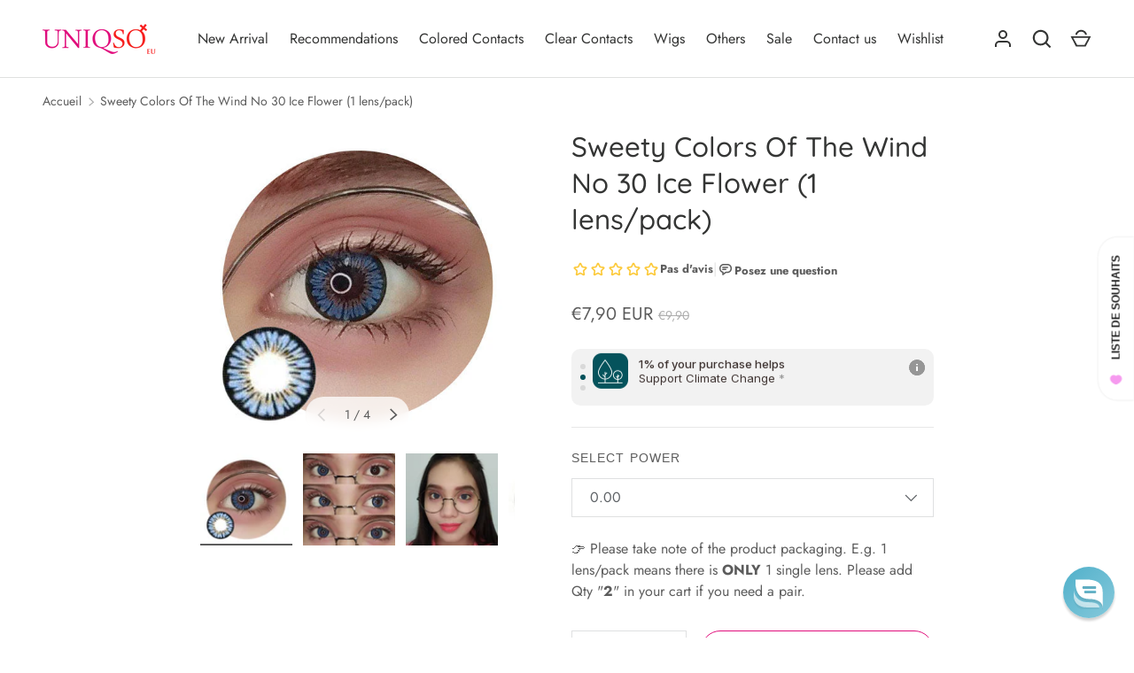

--- FILE ---
content_type: text/css
request_url: https://eu.uniqso.com/cdn/shop/t/9/assets/main.css?v=27617854861332894651758630133
body_size: 12854
content:
@charset "UTF-8";*,*:before,*:after{box-sizing:border-box}html{font-size:62.5%;-moz-osx-font-smoothing:grayscale;-webkit-font-smoothing:antialiased;-webkit-tap-highlight-color:transparent;-webkit-text-size-adjust:100%}body{width:100%;min-width:320px;margin:0;overflow-x:hidden;background-color:rgb(var(--bg-color))}summary{list-style:none;cursor:pointer}summary::-webkit-details-marker{display:none}.color-scheme--1{--bg-color: var(--color-scheme-1-bg);--bg-gradient: var(--color-scheme-1-gradient);--heading-color: var(--color-scheme-1-heading);--text-color: var(--color-scheme-1-text);--link-color: var(--color-scheme-1-text);--btn-bg-color: var(--color-scheme-1-btn-bg);--btn-text-color: var(--color-scheme-1-btn-text);--btn-alt-bg-color: var(--color-scheme-1-btn-text);--btn-alt-text-color: var(--color-scheme-1-btn-bg)}.color-scheme--2{--bg-color: var(--color-scheme-2-bg);--bg-gradient: var(--color-scheme-2-gradient);--heading-color: var(--color-scheme-2-heading);--text-color: var(--color-scheme-2-text);--link-color: var(--color-scheme-2-text);--btn-bg-color: var(--color-scheme-2-btn-bg);--btn-text-color: var(--color-scheme-2-btn-text);--btn-alt-bg-color: var(--color-scheme-2-btn-text);--btn-alt-text-color: var(--color-scheme-2-btn-bg)}.color-scheme--3{--bg-color: var(--color-scheme-3-bg);--bg-gradient: var(--color-scheme-3-gradient);--heading-color: var(--color-scheme-3-heading);--text-color: var(--color-scheme-3-text);--link-color: var(--color-scheme-3-text);--btn-bg-color: var(--color-scheme-3-btn-bg);--btn-text-color: var(--color-scheme-3-btn-text);--btn-alt-bg-color: var(--color-scheme-3-btn-text);--btn-alt-text-color: var(--color-scheme-3-btn-bg)}.color-scheme{background-color:rgb(var(--bg-color));background-image:var(--bg-gradient, none);color:rgb(var(--text-color))}.color-scheme .section__heading,.color-scheme .section__block--heading,.color-scheme .text-overlay__heading{color:rgb(var(--heading-color))}.color-scheme .rte a{color:currentColor}.color-scheme__heading.btn{border-color:rgb(var(--heading-color))}.color-scheme__heading.btn--primary{background-color:rgb(var(--heading-color));color:rgb(var(--bg-color))}.color-scheme__heading.btn--primary:hover{background-color:rgb(var(--bg-color));color:rgb(var(--heading-color))}.color-scheme__heading.feature-link,.color-scheme__heading.btn--secondary{background-color:transparent;color:rgb(var(--heading-color))}.color-scheme__heading.btn--secondary:hover{background-color:rgb(var(--heading-color));color:rgb(var(--bg-color))}.color-scheme__text.btn{border-color:rgb(var(--text-color))}.color-scheme__text.btn--primary{background-color:rgb(var(--text-color));color:rgb(var(--bg-color))}.color-scheme__text.btn--primary:hover{background-color:rgb(var(--bg-color));color:rgb(var(--text-color))}.color-scheme__text.feature-link,.color-scheme__text.btn--secondary{background-color:transparent;color:rgb(var(--text-color))}.color-scheme__text.btn--secondary:hover{background-color:rgb(var(--text-color));color:rgb(var(--bg-color))}:root{--fluid-vw: 100vw;--fluid-max-vw: 1536;--fluid-calc: (var(--fluid-vw) - 32rem) / (var(--fluid-max-vw) / 10 - 32) + .1rem;--fluid-1-065: ((1.065 / 10 - .1) * var(--fluid-calc));--fluid-1-125: ((1.125 / 10 - .1) * var(--fluid-calc));--fluid-1-2: ((1.2 / 10 - .1) * var(--fluid-calc));--fluid-1-25: ((1.25 / 10 - .1) * var(--fluid-calc));--fluid-1-3: ((1.3 / 10 - .1) * var(--fluid-calc));--fluid-1-4: ((1.4 / 10 - .1) * var(--fluid-calc));--fluid-1-5: ((1.5 / 10 - .1) * var(--fluid-calc))}@media (min-width: 1536px){:root{--fluid-vw: calc(var(--fluid-max-vw) * 1px)}}:focus{outline:0}:focus-visible,.focus-label:focus-visible+label,.focus-label-before:focus-visible+label:before{outline:auto Highlight;outline:auto -webkit-focus-ring-color}.is-focused,.focus-label.is-focused+label,.focus-label-before.is-focused+label:before,.no-js :focus,.no-js .focus-label:focus+label,.no-js .focus-label-before:focus+label:before{outline:auto Highlight;outline:auto -webkit-focus-ring-color}.no-js :focus:not(:focus-visible),.no-js .focus-label:focus:not(:focus-visible)+label,.no-js .focus-label-before:focus:not(:focus-visible)+label:before{outline:0}.focus-inset:focus-visible{outline-offset:-2px}.focus-inset.is-focused,.no-js .focus-inset:focus{outline-offset:-2px}:root{--viewport-width: calc(100vw - var(--scrollbar-width, 0));--gutter: var(--gutter-sm, 16px);--column-gap: var(--grid-column-gap);--row-gap: $space-10;--space-unit: .4rem}.container{width:100%;max-width:calc(var(--page-width, 1320px) + var(--gutter) * 2);margin:0 auto;padding:0 var(--gutter)}.container--page-width{width:calc(100% - var(--gutter) * 2);max-width:var(--page-width, 1320px);margin:0 auto}.reading-width{max-width:47em;margin-right:auto;margin-left:auto}.form-width{max-width:30em}.viewport-height{min-height:100dvh}.screen-height{min-height:100svh}body:not(.header-transparent) .shopify-section:first-child .screen-height{min-height:calc(100svh - var(--header-height))}.content-block{border-radius:var(--content-border-radius)}@media (max-width: 639.98px){.section:not(.section--padded).content-block{border-radius:0}}@media (min-width: 640px){:root{--gutter: var(--gutter-md, 32px);--column-gap: calc(var(--grid-column-gap) * 2)}}@media (min-width: 1024px){:root{--gutter: var(--gutter-lg, 48px)}}.section{display:block;position:relative;width:100%;margin:calc(var(--section-gap) * var(--fluid-1-5)) auto;padding-bottom:.02px;background-color:rgb(var(--bg-color));background-image:var(--bg-gradient, none)}.section:empty,.section--m-0{margin-top:0;margin-bottom:0}.section--page-width{width:calc(100% - var(--gutter) * 2);max-width:var(--page-width, 1320px)}.section--padded{padding-top:calc(var(--section-gap) * var(--fluid-1-5));padding-bottom:calc(var(--section-gap) * var(--fluid-1-5))}.section--padded-xsmall{padding-top:calc(3 * var(--space-unit));padding-bottom:calc(3 * var(--space-unit))}.section--padded-small{padding-top:calc(6 * var(--space-unit));padding-bottom:calc(6 * var(--space-unit))}.section--padded-medium{padding-top:calc(8 * var(--space-unit));padding-bottom:calc(8 * var(--space-unit))}.section__header,.section__heading{margin-bottom:calc(8 * var(--space-unit))}.section__heading{text-align:var(--heading-align)}.section__block{margin-bottom:calc(6 * var(--space-unit))}.section__block:last-child{margin-bottom:0}.section__block+.section__block--button{margin-top:calc(8 * var(--space-unit))}.section__block--heading{margin-bottom:.5em}.section__block--heading:first-child{margin-top:-.25ex}.section__footer{margin-top:calc(8 * var(--space-unit))}.cc-animate-enabled .shopify-section{overflow:initial}.cc-animate-enabled .shopify-section.section__header{overflow:visible}.main-content .shopify-policy__container,.main-content .shopify-challenge__container,.main-content .shopify-email-marketing-confirmation__container{max-width:47em;padding:calc(var(--section-gap) * var(--fluid-1-5)) var(--gutter)}.main-content .shopify-policy__title{text-align:var(--heading-align)}.main-content .shopify-challenge__button.btn{margin-top:calc(8 * var(--space-unit))}:root{--h6: var(--heading-base-size);--h5: var(--h6) * var(--heading-type-scale);--h4: var(--h5) * var(--heading-type-scale);--h3: var(--h4) * var(--heading-type-scale);--h2: var(--h3) * var(--heading-type-scale);--h1: var(--h2) * var(--heading-type-scale);--h0: var(--h1) * var(--heading-type-scale);--h6-font-size: calc((var(--h6) / 1.065) * var(--fluid-1-065));--h5-font-size: calc((var(--h5) / 1.125) * var(--fluid-1-125));--h4-font-size: calc((var(--h4) / 1.2) * var(--fluid-1-2));--h3-font-size: calc((var(--h3) / 1.3) * var(--fluid-1-3));--h2-font-size: calc((var(--h2) / 1.4) * var(--fluid-1-4));--h1-font-size: calc((var(--h1) / 1.5) * var(--fluid-1-5));--h0-font-size: calc((var(--h0) / 1.5) * var(--fluid-1-5))}body{color:rgb(var(--text-color));font-family:var(--body-font-family);font-size:calc(var(--body-font-size) * .1rem);font-style:var(--body-font-style);font-weight:var(--body-font-weight);line-height:1.5}.h0,h1,.h1,h2,.h2,h3,.h3,h4,.h4,h5,.h5,h6,.h6{margin:0 0 .5em;color:rgb(var(--heading-color));font-family:var(--heading-font-family);font-style:var(--heading-font-style);font-weight:var(--heading-font-weight);letter-spacing:var(--heading-letter-spacing);line-height:calc(4px + 2.4ex);text-transform:var(--heading-text-transform)}.h0{font-size:var(--h0-font-size);line-height:1.25}h1,.h1{font-size:var(--h1-font-size)}h2,.h2{font-size:var(--h2-font-size)}h3,.h3{font-size:var(--h3-font-size)}h4,.h4{font-size:var(--h4-font-size)}h5,.h5{font-size:var(--h5-font-size)}h6,.h6{font-size:var(--h6-font-size);font-weight:calc(var(--heading-font-weight) + 100)}.font-body{color:rgb(var(--text-color));font-family:var(--body-font-family);font-style:var(--body-font-style);font-weight:var(--body-font-weight);line-height:1.5;text-transform:initial}p{margin:0 0 1em}p:empty{display:none}hr{width:100%;height:1px;margin:calc(6 * var(--space-unit)) 0;border:0;background-color:rgba(var(--text-color) / .15)}address{font-style:normal}small{font-size:.8em}blockquote{margin:1em 0 1.5em 20px;font-size:1.3em;font-style:italic}.subheading{letter-spacing:var(--subheading-letter-spacing);text-transform:var(--subheading-text-transform)}.subheading:not(:last-child){margin-bottom:1em}.rte:after{content:"";display:block;clear:both}.rte p{margin-bottom:1.6em}.rte p:last-child{margin-bottom:0}.rte p+:is(h1,h2,h3,h4,h5,h6){margin-top:calc(var(--body-font-size) * 3.2px)}.rte.text-center{text-align:center}.rte iframe,.rte video{max-width:100%}.pointer-events-none{pointer-events:none}.pointer-events-auto{pointer-events:auto}.visible{visibility:visible}.invisible{visibility:hidden}.fixed{position:fixed}.absolute{position:absolute}.relative{position:relative}.sticky{position:-webkit-sticky;position:sticky}.inset-0{top:0;right:0;bottom:0;left:0}.bottom-0{bottom:0}.bottom-2{bottom:calc(2 * var(--space-unit))}.left-0{left:0}.right-0{right:0}.start-0{inset-inline-start:0}.top-0{top:0}.z-1{z-index:1}.z-\[-1\]{z-index:-1}.z-\[2\]{z-index:2}.order-2{order:2}.order-3{order:3}.col-span-12{grid-column:span 12 / span 12}.col-span-2{grid-column:span 2 / span 2}.col-span-3{grid-column:span 3 / span 3}.col-span-4{grid-column:span 4 / span 4}.col-span-6{grid-column:span 6 / span 6}.col-span-8{grid-column:span 8 / span 8}.m-0{margin:0}.mx-auto{margin-left:auto;margin-right:auto}.my-2{margin-top:calc(2 * var(--space-unit));margin-bottom:calc(2 * var(--space-unit))}.-mt-4{margin-top:calc(calc(4 * var(--space-unit)) * -1)}.-mt-6{margin-top:calc(calc(6 * var(--space-unit)) * -1)}.mb-0{margin-bottom:0}.mb-1{margin-bottom:var(--space-unit)}.mb-10{margin-bottom:calc(10 * var(--space-unit))}.mb-12{margin-bottom:calc(12 * var(--space-unit))}.mb-2{margin-bottom:calc(2 * var(--space-unit))}.mb-3{margin-bottom:calc(3 * var(--space-unit))}.mb-4{margin-bottom:calc(4 * var(--space-unit))}.mb-5{margin-bottom:calc(5 * var(--space-unit))}.mb-6{margin-bottom:calc(6 * var(--space-unit))}.mb-8{margin-bottom:calc(8 * var(--space-unit))}.mb-section{margin-bottom:calc(var(--section-gap) * var(--fluid-1-5))}.me-1{margin-inline-end:var(--space-unit)}.me-2{margin-inline-end:calc(2 * var(--space-unit))}.me-4{margin-inline-end:calc(4 * var(--space-unit))}.me-6{margin-inline-end:calc(6 * var(--space-unit))}.ms-2{margin-inline-start:calc(2 * var(--space-unit))}.ms-4{margin-inline-start:calc(4 * var(--space-unit))}.mt-1{margin-top:var(--space-unit)}.mt-10{margin-top:calc(10 * var(--space-unit))}.mt-12{margin-top:calc(12 * var(--space-unit))}.mt-16{margin-top:calc(16 * var(--space-unit))}.mt-2{margin-top:calc(2 * var(--space-unit))}.mt-3{margin-top:calc(3 * var(--space-unit))}.mt-4{margin-top:calc(4 * var(--space-unit))}.mt-5{margin-top:calc(5 * var(--space-unit))}.mt-6{margin-top:calc(6 * var(--space-unit))}.mt-8{margin-top:calc(8 * var(--space-unit))}.mt-section{margin-top:calc(var(--section-gap) * var(--fluid-1-5))}.block{display:block}.inline-block{display:inline-block}.inline{display:inline}.flex{display:flex}.inline-flex{display:inline-flex}.table{display:table}.grid{display:grid}.contents{display:contents}.hidden{display:none}.h-full{height:100%}.w-\[56px\]{width:56px}.w-auto{width:auto}.w-full{width:100%}.max-w-\[580px\]{max-width:580px}.max-w-full{max-width:100%}.max-w-prose{max-width:65ch}.flex-1{flex:1 1 0%}.flex-auto{flex:1 1 auto}.flex-none{flex:none}.grow{flex-grow:1}.cursor-pointer{cursor:pointer}.auto-cols-1{grid-auto-columns:100%}.auto-cols-2{grid-auto-columns:calc((100% - var(--column-gap)) / 2)}.grid-flow-col{grid-auto-flow:column}.grid-cols-1{grid-template-columns:repeat(1,minmax(0,1fr))}.grid-cols-12{grid-template-columns:repeat(12,minmax(0,1fr))}.grid-cols-2{grid-template-columns:repeat(2,minmax(0,1fr))}.flex-row-reverse{flex-direction:row-reverse}.flex-col{flex-direction:column}.flex-wrap{flex-wrap:wrap}.items-start{align-items:flex-start}.items-end{align-items:flex-end}.items-center{align-items:center}.items-baseline{align-items:baseline}.justify-start{justify-content:flex-start}.justify-end{justify-content:flex-end}.justify-center{justify-content:center}.justify-between{justify-content:space-between}.gap-12{gap:calc(12 * var(--space-unit))}.gap-4{gap:calc(4 * var(--space-unit))}.gap-5{gap:calc(5 * var(--space-unit))}.gap-theme{gap:var(--column-gap)}.gap-x-4{column-gap:calc(4 * var(--space-unit))}.gap-x-5{column-gap:calc(5 * var(--space-unit))}.gap-x-6{column-gap:calc(6 * var(--space-unit))}.gap-x-8{column-gap:calc(8 * var(--space-unit))}.gap-x-theme{column-gap:var(--column-gap)}.gap-y-10{row-gap:calc(10 * var(--space-unit))}.gap-y-14{row-gap:calc(14 * var(--space-unit))}.gap-y-4{row-gap:calc(4 * var(--space-unit))}.gap-y-5{row-gap:calc(5 * var(--space-unit))}.gap-y-6{row-gap:calc(6 * var(--space-unit))}.self-start{align-self:flex-start}.self-center{align-self:center}.overflow-auto{overflow:auto}.overflow-hidden{overflow:hidden}.whitespace-nowrap{white-space:nowrap}.rounded-input{border-radius:var(--input-border-radius)}.border{border-width:1px}.bg-error-bg{background-color:rgb(var(--error-bg-color))}.bg-panel-bg{background-color:rgb(var(--text-color) / .075)}.bg-success-bg{background-color:rgb(var(--success-bg-color))}.bg-theme-bg{background-color:rgb(var(--bg-color))}.bg-theme-text{background-color:rgb(var(--text-color))}.object-contain{object-fit:contain}.object-cover{object-fit:cover}.object-bottom{object-position:bottom}.object-center{object-position:center}.object-left{object-position:left}.object-right{object-position:right}.object-top{object-position:top}.p-4{padding:calc(4 * var(--space-unit))}.p-5{padding:calc(5 * var(--space-unit))}.p-6{padding:calc(6 * var(--space-unit))}.p-8{padding:calc(8 * var(--space-unit))}.px-1{padding-left:var(--space-unit);padding-right:var(--space-unit)}.px-2{padding-left:calc(2 * var(--space-unit));padding-right:calc(2 * var(--space-unit))}.px-4{padding-left:calc(4 * var(--space-unit));padding-right:calc(4 * var(--space-unit))}.py-2{padding-top:calc(2 * var(--space-unit));padding-bottom:calc(2 * var(--space-unit))}.pb-2{padding-bottom:calc(2 * var(--space-unit))}.pe-6{padding-inline-end:calc(6 * var(--space-unit))}.pt-2{padding-top:calc(2 * var(--space-unit))}.pt-6{padding-top:calc(6 * var(--space-unit))}.pt-8{padding-top:calc(8 * var(--space-unit))}.text-center{text-align:center}.text-right{text-align:right}.text-start{text-align:start}.text-end{text-align:end}.align-middle{vertical-align:middle}.align-text-bottom{vertical-align:text-bottom}.text-lg{font-size:calc(var(--body-font-size) * 1.125px)}.text-sm{font-size:calc(var(--body-font-size) * .875px)}.text-xl{font-size:calc(var(--body-font-size) * 1.25px)}.text-xs{font-size:calc(var(--body-font-size) * .75px)}.font-bold{font-weight:700}.uppercase{text-transform:uppercase}.capitalize{text-transform:capitalize}.leading-none{line-height:1}.tracking-wider{letter-spacing:.05em}.text-current{color:currentColor}.text-error-text{color:rgb(var(--error-text-color))}.text-success-text{color:rgb(var(--success-text-color))}.text-theme-bg{color:rgb(var(--bg-color))}.text-theme-heading{color:rgb(var(--heading-color))}.text-theme-text{color:rgb(var(--text-color))}.opacity-50{opacity:.5}.blur{--tw-blur: blur(8px);filter:var(--tw-blur) var(--tw-brightness) var(--tw-contrast) var(--tw-grayscale) var(--tw-hue-rotate) var(--tw-invert) var(--tw-saturate) var(--tw-sepia) var(--tw-drop-shadow)}.transition{transition-property:color,background-color,border-color,text-decoration-color,fill,stroke,opacity,box-shadow,transform,filter,-webkit-backdrop-filter;transition-property:color,background-color,border-color,text-decoration-color,fill,stroke,opacity,box-shadow,transform,filter,backdrop-filter;transition-property:color,background-color,border-color,text-decoration-color,fill,stroke,opacity,box-shadow,transform,filter,backdrop-filter,-webkit-backdrop-filter;transition-timing-function:cubic-bezier(.4,0,.2,1);transition-duration:.15s}.js .js-hidden,.no-js .no-js-hidden,.logo__text.js .js-hidden,.logo__text .no-js .no-js-hidden{display:none}.visually-hidden{position:absolute;width:1px;height:1px;padding:0;margin:-1px;overflow:hidden;clip:rect(0,0,0,0);white-space:nowrap;border-width:0}[hidden]{display:none!important}.border-top{border-top:1px solid rgba(var(--text-color) / .15)}.border-bottom{border-bottom:1px solid rgba(var(--text-color) / .15)}.content-align-left{justify-content:flex-start;text-align:start}.content-align-center{justify-content:center;text-align:center}.content-align-right{justify-content:flex-end;text-align:end}.content-valign-top{align-items:flex-start}.content-valign-center{align-items:center}.content-valign-bottom{align-items:flex-end}.align-ltr-left{text-align:start}.align-ltr-center{text-align:center}.align-ltr-right{text-align:end}.sticky-content{position:-webkit-sticky;position:sticky;top:calc(var(--header-height, 80px) + 24px)}@media (max-width: 767.98px){.hide-until-md{display:none!important}.align-center-mobile,.md-down-text-center{text-align:center}.md-down-text-center .btn-row,.md-down-justify-center{justify-content:center}}@media (min-width: 768px){.show-until-md{display:none!important}}@media (max-width: 1023.98px){.hide-until-lg{display:none!important}}@media (prefers-reduced-motion){.has-motion{animation:none!important;transition:none!important}}.alert{padding:1.4rem 2.4rem}.alert.bg-success-bg{border:1px solid rgba(var(--success-text-color) / .2)}.alert.bg-error-bg{border:1px solid rgba(var(--error-text-color) / .2)}.alert[autofocus]{outline:0}.alert .text-current{color:currentColor}.alert--compact{padding:1rem 1.8rem}.product-label-wrapper{display:block;margin:3px 8px}.product-label-wrapper:first-child{margin-top:6px}.product-label{display:inline-block;padding:2px 8px;background-color:rgb(var(--label-bg-color));color:rgb(var(--label-text-color));font-size:1.2rem}.product-label--sale{background-color:rgb(var(--sale-label-bg-color));color:rgb(var(--sale-label-text-color))}.product-label--low-stock{background-color:rgb(var(--low-stock-label-bg-color));color:rgb(var(--low-stock-label-text-color))}.product-label--new{background-color:rgb(var(--new-label-bg-color));color:rgb(var(--new-label-text-color))}.product-label--preorder{background-color:rgb(var(--preorder-label-bg-color));color:rgb(var(--preorder-label-text-color))}.product-label--sold-out{background-color:rgb(var(--sold-out-label-bg-color));color:rgb(var(--sold-out-label-text-color))}button{margin:0;padding:0;border:0;border-radius:0;background:none;color:inherit;font-family:inherit;font-size:1em;text-decoration:none;text-shadow:none}button,[type=button]{cursor:pointer}.btn{display:inline-block;padding:calc(10px - var(--btn-border-width)) 20px;transition:.2s ease;transition-property:opacity,border-color,background-color,color;border-radius:var(--btn-border-radius);font-size:var(--btn-font-size);font-weight:500;letter-spacing:var(--btn-letter-spacing);line-height:2.4rem;text-align:center;text-transform:var(--btn-text-transform, none);-webkit-appearance:none;appearance:none}.btn[disabled],.btn[aria-disabled=true]{opacity:.4;pointer-events:none}.btn--primary,.spr-button-primary,.shopify-payment-button .shopify-payment-button__button--unbranded,.shopify-challenge__button{border:var(--btn-border-width) solid rgb(var(--btn-bg-color));background-color:rgb(var(--btn-bg-color));color:rgb(var(--btn-text-color))}.btn--primary:hover,.spr-button-primary:hover,.shopify-payment-button .shopify-payment-button__button--unbranded:hover,.shopify-challenge__button:hover{background:rgb(var(--btn-text-color));color:rgb(var(--btn-bg-color))}.btn--secondary{border:var(--btn-border-width) solid rgb(var(--btn-alt-text-color));background:rgba(var(--btn-alt-bg-color) / var(--btn-alt-bg-alpha));color:rgb(var(--btn-alt-text-color))}.btn--secondary:hover{background:rgb(var(--btn-alt-text-color));color:rgba(var(--btn-alt-bg-color) / var(--btn-alt-bg-alpha))}.btn--hollow{border:var(--btn-border-width) solid currentColor;background:transparent;color:currentColor}.btn--hollow:hover{border-color:rgb(var(--btn-text-color));background:rgb(var(--btn-text-color));color:rgb(var(--btn-bg-color))}.btn--icon{padding:calc(8px - var(--btn-border-width))}.btn-row{column-gap:calc(6 * var(--space-unit));row-gap:calc(4 * var(--space-unit))}.custom-select__btn{display:flex;width:var(--custom-select-button-width, auto);min-width:100%;max-width:100%;background-color:rgb(var(--input-bg-color));color:rgb(var(--input-text-color));font-size:inherit;font-weight:inherit;line-height:2.4rem}.custom-select__btn.is-loading{color:rgba(var(--input-text-color) / .2)}.custom-select__btn>.icon{flex-shrink:0;width:36px;height:20px;margin-inline-start:auto;margin-inline-end:-5px;padding-inline-start:16px}.custom-select__listbox{z-index:100;top:5px;left:-5px;min-width:100%;max-height:20em;overflow-y:auto;border:var(--input-border-width) solid rgba(var(--input-text-color) / .2);outline:0;background-color:rgba(var(--input-bg-color));box-shadow:0 5px 10px #00000026;color:rgb(var(--input-text-color));font-size:1.4rem}.custom-select__listbox[aria-hidden=false]{visibility:visible}.custom-select__option{padding:8px 16px;cursor:pointer}.custom-select__option>em{flex-shrink:0;margin-inline-start:auto;padding-inline-start:1em;font-style:normal}.custom-select__option.is-focused{outline:0;background-color:var(--input-bg-color-diff-3);color:rgb(var(--input-text-color))}.custom-select__option--visual-group-end:not(:last-child){position:relative;margin-bottom:.8em}.custom-select__option--visual-group-end:not(:last-child):after{content:"";position:absolute;top:calc(100% + .4em);left:0;width:100%;border-bottom:1px solid rgb(var(--input-text-color));opacity:.1;pointer-events:none}.checkbox{position:absolute;opacity:0}.checkbox+label{display:inline-flex;position:relative;align-items:flex-start;margin:0;font-size:14px;line-height:1.375rem;vertical-align:top;cursor:pointer;letter-spacing:.04em}.checkbox+label:before{content:"";display:block;flex-shrink:0;width:20px;height:20px;margin-top:calc(.75em - 10px);margin-inline-end:.75em;border:var(--input-border-width) solid rgba(var(--input-text-color) / .5);border-radius:0;background-color:transparent}.checkbox:checked+label:before{border-color:rgb(var(--text-color));background-color:rgb(var(--text-color))}.checkbox:checked+label:after{content:"";position:absolute;top:calc(.75em - 1.5px);left:10px;width:calc((20px - (var(--input-border-width) * 2)) * .375);height:calc((20px - (var(--input-border-width) * 2)) * .75);transform:translate(-50%,-50%) rotate(45deg);border:solid rgb(var(--bg-color));border-width:0 2px 2px 0}[dir=rtl] .checkbox:checked+label:after{right:10px;left:auto;transform:translate(50%,-50%) rotate(45deg)}.checkbox[disabled]+label{opacity:.5;cursor:default}.radio{position:absolute;opacity:0}.radio+label{display:inline-flex;position:relative;align-items:flex-start;margin:0;font-size:1em;line-height:1.5;vertical-align:top;cursor:pointer}.radio+label:before{content:"";display:block;flex-shrink:0;margin-inline-end:.75em;border:var(--input-border-width) solid rgba(var(--input-text-color) / .5);background-color:transparent;width:20px;height:20px;margin-top:calc(.75em - 10px);border-radius:50%}.radio:checked+label:after{content:"";position:absolute;top:.75em;left:10px;width:calc((20px - (var(--input-border-width) * 2)) * .625);height:calc((20px - (var(--input-border-width) * 2)) * .625);transform:translate(-50%,-50%);border-radius:50%;background-color:rgb(var(--text-color))}[dir=rtl] .radio:checked+label:after{right:10px;left:auto;transform:translate(50%,-50%)}fieldset{margin:0;padding:.35em .75em .625em}legend{padding:0}.label{display:block;margin-bottom:calc(3 * var(--space-unit));font-size:1.4rem;font-weight:700;text-align:start;text-transform:var(--subheading-text-transform)}.label--inline{display:inline-block;margin-bottom:0}.label--inline-select{display:inline-block;margin-top:calc(2 * var(--space-unit))}.is-required>label:after{content:" *"}input,textarea,select{background-clip:padding-box;font-family:inherit;font-size:16px;line-height:1.5}.input,select{max-width:100%;margin:0;padding:calc(10px - var(--input-border-width)) 20px;border:var(--input-border-width) solid rgba(var(--input-text-color) / .2);border-radius:var(--input-border-radius);background-color:rgba(var(--input-bg-color));color:rgb(var(--input-text-color))}.input:focus,select:focus{border-color:rgba(var(--input-text-color) / .6);outline:0;box-shadow:inset 0 0 0 1px rgba(var(--input-text-color) / .6)}.input::placeholder{color:rgba(var(--input-text-color) / .5)}[type=email],[type=tel]{text-align:left}[type=number]{-moz-appearance:textfield}[type=search]{-webkit-appearance:none;outline-offset:-2px}[type=number]::-webkit-inner-spin-button,[type=number]::-webkit-outer-spin-button,[type=search]::-webkit-search-cancel-button,[type=search]::-webkit-search-decoration{-webkit-appearance:none;margin:0}[type=date]{-webkit-appearance:none;min-height:calc(2 * calc(10px - var(--input-border-width)) + 1.5em + 2 * var(--input-border-width))}textarea{resize:vertical}select{-webkit-appearance:none;appearance:none;min-width:200px;padding:11px 20px;padding-inline-end:56px}.select:after{content:"";position:absolute;top:calc(50% - 10px);right:20px;width:20px;height:20px;background-color:rgb(var(--input-text-color));-webkit-mask-image:url("data:image/svg+xml;utf8,<svg xmlns='http://www.w3.org/2000/svg' width='20' height='20' viewBox='0 0 24 24'><path d='M20 8.5 12.5 16 5 8.5' fill='none' stroke='currentColor' stroke-width='1.5'/></svg>");mask-image:url("data:image/svg+xml;utf8,<svg xmlns='http://www.w3.org/2000/svg' width='20' height='20' viewBox='0 0 24 24'><path d='M20 8.5 12.5 16 5 8.5' fill='none' stroke='currentColor' stroke-width='1.5'/></svg>");pointer-events:none}[dir=rtl] .select:after{right:auto;left:20px}.localization .custom-select__btn{padding:0;border:0;background:none;color:inherit}.localization .custom-select__btn>.icon{padding-inline-start:8px}.no-js .localization .custom-select__native{max-width:calc(100vw - var(--gutter) * 2)}.input-with-button{display:flex}.input-with-button>.input{margin-inline-end:calc(4 * var(--space-unit))}.input-with-arrow>.input{padding-inline-end:64px}.input-with-arrow>.btn{padding:calc(10px - var(--input-border-width)) 20px;color:rgb(var(--input-text-color))}.form__field{margin-bottom:calc(6 * var(--space-unit));text-align:start}.form>.form__field:last-of-type{margin-bottom:0}.form__field-error{margin:.5em 0 0;color:rgb(var(--error-text-color))}.form__actions>.btn:not(:last-child){margin-inline-end:calc(6 * var(--space-unit))}.grecaptcha-badge{z-index:99}@media (max-width: 639.98px){.input-with-button--sm-up{display:block}.input-with-button--sm-up>.input{margin:0}.input-with-button--sm-up>.btn{width:100%;margin-top:calc(4 * var(--space-unit))}}img{max-width:100%;height:auto;vertical-align:top}[loading=lazy]{transition:opacity .5s ease-out;opacity:1}[loading=lazy]:not([src]){opacity:0}.media{overflow:hidden}.media--round{padding-top:100%;overflow:hidden;border-radius:50%}.color-scheme .card__media .media--round{aspect-ratio:1;margin:calc(3 * var(--space-unit));padding:0!important}.media--has-overlay:after{content:"";display:block;position:absolute;top:0;left:0;width:100%;height:100%}.media__placeholder{background-color:#f5f5f5;fill:#777;vertical-align:top}.media__placeholder.dark{background-color:#d5d5d5}.img-fit{position:absolute;top:0;left:0;width:100%;height:100%;object-fit:cover}.img-fit.img-fit--contain{object-fit:contain}.icon{vertical-align:top;pointer-events:none}[dir=rtl] .has-ltr-icon .icon{transform:scaleX(-1)}.placeholder{background-color:#f5f5f5;fill:#999;vertical-align:top}.placeholder.dark{background-color:#d5d5d5}.has-overlay:after{content:"";position:absolute;top:0;right:0;bottom:0;left:0;transition:opacity .5s ease-out;opacity:0}.has-overlay.loaded:after{opacity:1}@media (min-width: 768px){.media-hover-effect,.media-hover-effect .media{overflow:hidden}.media-hover-effect img{transform:scale(1.01) translateZ(0);transition:transform 1s cubic-bezier(.23,.57,.4,1)}.media-hover-effect:hover img{transform:scale(1.05)}}a{color:inherit;text-decoration:none}.link,.rte a{color:rgb(var(--link-color));text-decoration:underline;text-decoration-thickness:1px;text-underline-offset:.2rem}.link:hover,.rte a:hover{text-decoration-thickness:2px}.feature-link{display:inline-block;color:rgb(var(--link-color));font-size:.875em;font-weight:500;letter-spacing:.08em;text-transform:uppercase}.feature-link:after{content:"";display:block;transition:transform .25s;border-top:2px solid}.feature-link:hover:after,.feature-link-hover-parent:hover .feature-link:after{transform:scaleX(.8)}.feature-link--light{font-weight:400;text-transform:none}.feature-link--light:after{border-width:1px}.skip-link.btn{position:absolute;z-index:999;top:24px;left:var(--gutter)}.skip-link.btn:focus{width:auto;height:auto;clip:auto}ol,ul{margin:0;padding:0;list-style:none}.styled-list{padding-inline-start:2rem}.rte ol,.rte ul{margin-bottom:1em}.rte ul{padding-inline-start:2rem}.rte ol{padding-inline-start:3.5rem;list-style-type:decimal}.rte ol>li{padding-inline-start:.25em}.rte ol>li:not(:last-child){margin-bottom:.5em}.rte ul>li,.styled-list>li{padding-inline-start:1.5em}.rte ul>li:not(:last-child),.styled-list>li:not(:last-child){margin-bottom:.5em}.rte ul li:before,.styled-list>li:before{content:"";display:inline-block;width:.5em;height:.5em;margin:-2px .75em 0;margin-inline-start:-1.5em;border-radius:50%;background-color:currentColor;vertical-align:middle}@keyframes spinner{to{transform:rotate(360deg)}}.overlay{visibility:hidden;z-index:100;transition:visibility .3s,z-index 0s .3s,opacity .3s;opacity:0;background-color:rgba(var(--modal-overlay-color) / var(--modal-overlay-opacity));pointer-events:none}.overlay.is-visible{visibility:visible;transition:visibility .3s,z-index 0s,opacity .3s;opacity:1;pointer-events:initial}.is-loading:after{content:"";position:absolute;top:calc(50% - 10px);right:calc(50% - 10px);width:20px;height:20px;animation:spinner .6s linear infinite;border:2px solid;border-radius:50%;border-color:rgb(var(--text-color));border-top-color:transparent}[data-swatch]:before{background-color:var( --swatch-color, var(--native-swatch-color, rgb(var(--input-text-color) / .08)) );background-image:var(--swatch-image, var(--native-swatch-image, none))}label[data-swatch]{width:var(--swatch-size);height:var(--swatch-size);padding:0;overflow:hidden;transition:box-shadow .2s ease;border:3px solid rgb(var(--bg-color));border-radius:var( --swatch-radius, max(var(--btn-border-radius) * .75, 8px) );box-shadow:0 0 0 1px rgb(var(--input-text-color) / .2);cursor:pointer}label[data-swatch]:hover{box-shadow:0 0 0 1px rgb(var(--input-text-color))}.card__swatches label[data-swatch]{--input-text-color: var(--card-text-color)}input:checked+label[data-swatch]{box-shadow:0 0 0 2px rgb(var(--input-text-color) / .6)}label[data-swatch]:before{content:"";display:block;width:100%;height:100%;border-radius:var( --swatch-radius, calc(max(var(--btn-border-radius) * .75, 8px) - 2px) );background-repeat:no-repeat;background-position:center;background-size:cover}.is-unavailable+label[data-swatch]:after{content:"";position:absolute;top:50%;left:50%;width:150%;transform:translate(-50%) rotate(-45deg);border-top:1.5px solid rgba(var(--input-text-color) / .6)}table{margin:0;border-spacing:0;border-collapse:collapse}.rte table:not(:first-child){margin-top:calc(8 * var(--space-unit))}.rte table:not(:last-child){margin-bottom:calc(8 * var(--space-unit))}th,td{padding:calc(2 * var(--space-unit)) calc(4 * var(--space-unit));border-collapse:collapse;border:1px solid rgba(var(--text-color) / .15);text-align:start}@media (max-width: 767.98px){.scrollable-table{display:flex;overflow:auto;overflow-wrap:normal}.scrollable-table>table{flex-shrink:0;width:auto;min-width:100%;max-width:640px}.modal .rte .scrollable-table>table{margin-right:0;margin-left:0}}.breadcrumbs{position:absolute;z-index:1;top:0;left:0;margin-bottom:calc(5 * var(--space-unit));padding:calc(4 * var(--space-unit)) var(--gutter) 0;font-size:1.4rem}.header-transparent .shopify-section:first-child .breadcrumbs{top:84px;margin-top:calc(var(--header-height) - 84px)}.section-product .breadcrumbs{position:static;margin-top:calc(var(--section-gap) * var(--fluid-1-5) * -1);padding-right:0;padding-left:0}.breadcrumbs-list{flex:1 0 auto;flex-wrap:wrap}.breadcrumbs-list__link:hover,.breadcrumbs-prod-nav__link:hover{text-decoration:underline}.breadcrumbs-prod-nav{margin-inline-start:auto;margin-inline-end:-7px}.breadcrumbs-prod-nav__link--next{margin-inline-end:0}.breadcrumbs-prod-nav__link--next:before{content:"\b7";position:relative;margin:0 .75em;opacity:.5}.breadcrumbs .icon{display:inline-block;width:1em;height:1em;margin:0 .25em;opacity:.5}.breadcrumbs-list__link--rss{margin-inline-start:1em}@media (max-width: 767.98px){.breadcrumbs{display:none}}.card{flex-direction:column;max-width:580px;margin:0 auto;overflow:hidden;border-radius:var(--card-border-radius) var(--card-border-radius) 0 0;background-color:rgb(var(--card-bg-color, var(--bg-color)));color:rgb(var(--card-text-color, var(--text-color)))}.color-scheme:not(.color-scheme--page) .card,.pad-card-info .card{border-radius:var(--card-border-radius)}.card--round-media{border-radius:0}.card--round-media .card__media img{border-radius:var(--card-border-radius)}.card__media{overflow:hidden;border-radius:var(--card-border-radius)}.color-scheme:not(.color-scheme--page) .card__media,.pad-card-info .card__media{border-bottom-right-radius:0;border-bottom-left-radius:0}.card_media{min-height:40px}.color-scheme:not(.color-scheme--page) .card_media{border:0}.card__main-image{visibility:visible;transition:opacity .5s,visibility 0s;opacity:1}.card__hover-image{visibility:hidden;transition:opacity .5s,visibility 0s .5s;opacity:0}@media (min-width: 960px){.card__media.has-hover-image:hover .card__main-image:not([hidden])+.card__hover-image{visibility:visible;transition:opacity .5s,visibility 0s;opacity:1}.card__media.has-hover-image:hover .card__main-image{visibility:hidden;transition:opacity .5s,visibility 0s .5s;opacity:0}}.card__info{padding-top:calc(5 * var(--space-unit))}.color-scheme:not(.color-scheme--page) .card__info,.pad-card-info .card__info{padding:calc(4 * var(--space-unit))}@media (min-width: 640px){.color-scheme:not(.color-scheme--page) .card__info,.pad-card-info .card__info{padding:calc(5 * var(--space-unit))}}.card-link:after{content:"";position:absolute;z-index:2;top:0;left:0;width:100%;height:100%}.card__vendor{margin-bottom:.5em;font-size:.67em;font-weight:500;letter-spacing:var(--subheading-letter-spacing);line-height:1.3;text-transform:var(--subheading-text-transform)}.card__title{margin-bottom:.25em;color:inherit;font-family:inherit;font-weight:700;letter-spacing:normal;text-transform:none}.card__swatches{--swatch-size: 24px;padding:2px}.card__swatches .opt-label--image{--swatch-size: 40px}.card__swatches .opt-label--image:before{content:none}.card__swatches .opt-label__media{--swatch-radius: 0}.card__swatches label[data-swatch]{margin:0 5px 10px;border-width:2px;border-color:transparent}.card__swatches label[data-swatch]:first-of-type{margin-inline-start:0}.card__swatches label[data-swatch]:last-of-type{margin-inline-end:0}.card__swatches .opt-btn:checked+.opt-label:not(.opt-label--swatch):after{content:none}.card__swatches-container{z-index:3;margin-top:calc(-1 * var(--space-unit))}.micro-carousel.card__swatches-container{--mc-item-visible-boundary-beyond: 2px}@media (max-width: 639.98px){.grid-cols-2 .card__swatches .opt-label--image,.drawer__content carousel-slider .card__swatches .opt-label--image{--swatch-size: 26px}.grid-cols-2 .card__swatches .opt-label--swatch,.drawer__content carousel-slider .card__swatches .opt-label--swatch{--swatch-size: 19px}}.card__quick-add{display:none}.card .rte{text-align:inherit}.multi-column .card .rte{flex:1 1 auto}.card--bg-color .rte a{color:inherit}.card--bg-color .rte a:hover{color:inherit;text-decoration-thickness:2px}.card .feature-link:not(:first-child){margin-top:1.5em}.multi-column .card{max-width:none;margin:0 auto;background-color:rgb(var(--bg-color));color:rgb(var(--text-color))}.multi-column .card__info{padding-top:calc(5 * var(--space-unit))}.card-corners{border-radius:var(--card-border-radius)}.gap-y-card{row-gap:calc(14 * var(--space-unit))}.color-scheme:not(.color-scheme--page) .gap-y-card,.pad-card-info .gap-y-card{row-gap:calc(var(--column-gap) * 1.61803)}@media (hover: none){.card__hover-image{display:none}}.content-boundary-enabled{--content-boundary-scale: .5;--content-boundary-size: calc( var(--content-boundary-scale) * var(--content-boundary-size-original) )}@media (min-width: 800px){.content-boundary-enabled{--content-boundary-scale: 1}}.content-boundary-enabled .content-boundary{position:relative;z-index:1}.content-boundary-enabled .content-boundary:is(.content-boundary--top,.content-boundary--top-flipped):not(.section--page-width,.card){margin-top:calc(-1 * var(--content-boundary-size))}.content-boundary-enabled .section--padded.content-boundary--top{padding-top:calc(var(--section-gap) * var(--fluid-1-5) + var(--content-boundary-size) * var(--content-boundary-size-padding-multiplier))}.content-boundary-enabled .section--padded.content-boundary--top-flipped{padding-top:calc(var(--section-gap) * var(--fluid-1-5) + var(--content-boundary-size) * var(--content-boundary-size-padding-multiplier-flipped))}.content-boundary-enabled .shopify-section:has(+.has-content-boundary-top) .section:not(.section--padded,.section--m-0){margin-bottom:calc(var(--section-gap) * var(--fluid-1-5) + var(--content-boundary-size) * var(--content-boundary-size-padding-multiplier-flipped))}.content-boundary-enabled .shopify-section:has(+.has-content-boundary-top) .section--padded{padding-bottom:calc(var(--section-gap) * var(--fluid-1-5) + var(--content-boundary-size) * var(--content-boundary-size-padding-multiplier-flipped))}.content-boundary-enabled .shopify-section:has(+.has-content-boundary-top--flipped) .section--padded{padding-bottom:calc(var(--section-gap) * var(--fluid-1-5) + var(--content-boundary-size) * var(--content-boundary-size-padding-multiplier))}.content-boundary-enabled .cc-slideshow:has(+.has-content-boundary-top) slide-show{--ctrl-bottom: calc(var(--content-boundary-size) + 16px)}.content-boundary-enabled .content-boundary--top .footer__main{padding:calc(48 * var(--fluid-1-5) + var(--content-boundary-size) * var(--content-boundary-size-padding-multiplier)) 0}.content-boundary-enabled main:has(~.has-content-boundary-top) .shopify-section:last-child .section--padded{padding-bottom:calc(var(--section-gap) * var(--fluid-1-5) + var(--content-boundary-size))}.content-boundary-enabled main:has(~.has-content-boundary-top) .shopify-section:last-child .section:not(.section--padded,.section--m-0){margin-bottom:calc(var(--section-gap) * var(--fluid-1-5) + var(--content-boundary-size) * var(--content-boundary-size-padding-multiplier-flipped))}.content-boundary-enabled:has(.footer.content-boundary) .main-content .shopify-section:last-child .section--padded{padding-bottom:calc(var(--section-gap) * var(--fluid-1-5) + var(--content-boundary-size))}.content-boundary-enabled:has(.footer.content-boundary) .main-content .shopify-section:last-child slide-show{--ctrl-bottom: calc(var(--content-boundary-size) + 16px)}.content-boundary-enabled .footer.content-boundary{padding-top:calc(var(--content-boundary-size) * var(--content-boundary-size-padding-multiplier))}.content-boundary-enabled .content-boundary--bottom.banner.banner--bg{padding-bottom:calc(50px + var(--content-boundary-size))}@media (min-width: 768px){.content-boundary-enabled .banner{--padding-y: calc(80px + var(--content-boundary-size))}.content-boundary-enabled .banner.banner--no-breadcrumbs{--padding-y: calc(60px + var(--content-boundary-size))}}.countdown{--countdown-number-transition-duration: .4s}.countdown__grid{display:inline-flex;font-size:calc(24 * var(--fluid-1-4));gap:var(--countdown-gap, 1em)}.countdown__item--is-0:first-child{display:none}.countdown__item:not(:last-child) .countdown__number:after{content:":";position:absolute;left:calc(100% + var(--countdown-gap, 1em) / 2);top:50%;padding-top:0;color:currentColor;transform:translate(-50%,-50%) scale(.6)}[dir=rtl] .countdown__item:not(:last-child) .countdown__number:after{left:auto;right:calc(100% + var(--countdown-gap, 1em) / 2);transform:translate(50%,50%) scale(.6)}.countdown__number{position:relative;box-sizing:content-box;min-width:2ch;margin-bottom:6px;padding:0;border:none;border-radius:0;background-color:transparent;color:currentColor;line-height:1;white-space:nowrap}.countdown:not([loaded]) .countdown__number{visibility:hidden}.countdown__unit{font-size:14px}.countdown__grid+.countdown__text{margin-top:calc(24 * var(--fluid-1-4) / 2)}@media (max-width: 639.98px){.countdown__grid{--countdown-gap: 14px;font-size:24px}}.countdown-font-heading .countdown__grid{color:rgb(var(--heading-color));font-family:var(--heading-font-family);font-style:var(--heading-font-style);font-weight:var(--heading-font-weight);letter-spacing:var(--heading-letter-spacing);text-transform:var(--heading-text-transform)}.countdown-dividers-off .countdown__item:not(:last-child) .countdown__number:after{content:none}.countdown__item:not(:last-child) .countdown__number:after{color:var(--coundown-divider-color, currentColor)}.countdown__grid{font-size:min(var(--countdown-font-size),34px)}.countdown__number{display:inline-block}.countdown__number-part{display:inline-block;position:relative}.countdown__number-part-current{display:inline-block;transition:transform var(--countdown-number-transition-duration) cubic-bezier(0,0,.06,1) .1s,opacity calc(var(--countdown-number-transition-duration) / 2) ease-out .1s}.countdown__number-part-previous{position:absolute;top:0;left:0;transform:translateY(5%);transition:all .12s cubic-bezier(.4,0,1,1);opacity:0}.countdown__number-part--start-transition .countdown__number-part-current{transform:translateY(-20%);transition:none;opacity:0}.countdown__number-part--start-transition .countdown__number-part-previous{transform:none;transition:none;opacity:1}@media (max-width: 639.98px){.countdown__unit{font-size:12px}}@media (min-width: 640px){.countdown__grid{--countdown-gap: .8em;font-size:min(var(--countdown-font-size),50px)}}@media (min-width: 768px){.countdown__grid{font-size:var(--countdown-font-size)}}.disclosure>summary{padding:calc(4 * var(--space-unit)) 0}.disclosure--row{border:1px solid rgba(var(--text-color) / .15);border-width:1px 0}details-disclosure+details-disclosure .disclosure--row{border-top:0}.js .disclosure__panel{margin:-4px;padding:4px;overflow:hidden;transition:height .3s cubic-bezier(.2,.6,.4,1)}.disclosure__toggle{margin-inline-start:calc(3 * var(--space-unit))}.disclosure__title+.disclosure__toggle{color:rgb(var(--heading-color))}.disclosure__toggle>.icon{display:block}.disclosure[open]:not(.is-closing) .disclosure__toggle>.icon{transform:scaleY(-1)}.disclosure[open]:not(.is-closing) .v-line{display:none}.disclosure__title{margin-bottom:0;font-size:var(--btn-font-size);font-weight:700;letter-spacing:var(--btn-letter-spacing);text-transform:var(--subheading-text-transform)}.disclosure__title>.icon{margin:0;margin-inline-end:calc(3 * var(--space-unit))}.disclosure__content{padding-bottom:calc(5 * var(--space-unit))}.js .disclosure__content{transition:opacity .3s ease 0s;opacity:0}.js .disclosure[open]:not(.is-closing) .disclosure__content{transition:opacity .3s ease .1s;opacity:1}.inline-header-nav{display:none;visibility:hidden;height:0;overflow:hidden;opacity:0;color:inherit}.header--inline-visible .inline-header-nav{height:100%;overflow:visible}.header--inline-logo-left:not(.header--inline-visible) .inline-header-nav{width:0}@media (min-width: 1024px){.inline-header-nav{display:block}.header--inline-visible .inline-header-nav{visibility:visible;opacity:1}}.no-banner .header .tier-appeared,.header .nav-rows:before{border-top:0!important}.inline-header-nav .nav-contact-info{padding-right:40px;padding-left:40px}.nav-contact-info__block a{display:inline-flex;align-items:center}.nav-contact-info__icon--email{height:20px;padding-inline-end:9px}.nav-contact-info__icon--email svg{position:relative;top:1px;width:20px;height:20px}.nav-contact-info__icon--phone{height:17px;padding-inline-end:7px}.nav-contact-info__icon--phone svg{position:relative;top:3px;width:17px;height:17px}@media (min-width: 1024px){.nav-row{height:100%;font-size:var(--nav-inline-font-size);line-height:1.5em;text-align:center}.nav-row li{display:inline-block;margin:0;vertical-align:top;white-space:normal}.nav-row li.contains-mega-menu:hover:before{content:"";position:absolute;top:0;left:0;width:100%;height:calc(100% + 20px);cursor:pointer}.nav-row a{display:inline-block;padding:0 .75em;font-size:var(--nav-inline-font-size);word-break:break-word;vertical-align:top}.nav-row .social__link{padding:.75em}.nav-row .tier-1{display:flex;width:100%;height:100%}.nav-row .tier-1>ul{height:100%;margin-inline-start:-.75em}.nav-row .tier-1>ul>li{display:inline-flex;align-items:center;height:100%}.nav-row .tier-1>ul>li>a{position:relative}.nav-row .tier-1>ul>li>a:after{content:"";position:absolute;bottom:-4px;left:.7em;width:0;height:2px;transition:opacity .3s,width .3s;opacity:0;background-color:currentColor}.nav-row .tier-1>ul>li>a:hover:after,.nav-row .tier-1>ul>li>a.expanded:after,.nav-row .tier-1>ul>li>a.active:after{width:calc(100% - 1.4em);opacity:1}.nav-row .tier-2,.nav-row .tier-3{visibility:hidden;position:absolute;z-index:10;top:calc(100% + 20px);left:0;width:calc(100vw + 5px);margin-inline-start:calc(var(--gutter) * -1);padding-inline-end:calc(5 * var(--space-unit));transform:translateY(-10px);transform-origin:top;transition:visibility .3s,opacity .3s,transform .2s,background-color 2s;opacity:0;background-color:rgb(var(--bg-color));color:rgb(var(--text-color))}.nav-row .tier-2.tier-appeared,.nav-row .tier-3.tier-appeared{visibility:visible;max-height:75vh;overflow-x:hidden;overflow-y:auto;transform:none;transition:visibility .3s,opacity .3s,transform .2s,background-color .3s;border-bottom:1px solid rgba(var(--text-color) / .15);opacity:1}[dir=rtl] .nav-row .tier-2,[dir=rtl] .nav-row .tier-3{right:0;left:auto}.nav-row ul.nav-columns{display:flex;margin:0 -5px 0 -10px;padding:var(--gutter)}.nav-row ul.nav-columns a{position:relative}.nav-row ul.nav-columns a:not(.nav-cta):after{content:"";position:absolute;bottom:5px;left:0;width:0;height:1px;transition:opacity .3s,width .3s;opacity:0;background-color:currentColor}.nav-row ul.nav-columns a:not(.nav-cta):hover:after{width:100%;opacity:.75}.nav-row ul.nav-columns>li{flex:1 1 200px;padding:0 10px;text-align:start}.nav-row ul.nav-columns>li.nav-ctas__cta{flex-basis:300px;width:auto;margin-inline-start:20px}.nav-row ul.nav-columns>li.nav-ctas__cta.nav-ctas__cta--no-image{flex-basis:200px}.nav-row ul.nav-columns>li.nav-ctas__cta a{display:flex}.nav-row ul.nav-columns>li>a{padding-top:0}.nav-row ul.nav-columns>li a{padding-right:0;padding-left:0}.nav-row ul.nav-columns>li:not(.nav-ctas__cta)>a{padding-bottom:.5em}.nav-row ul.nav-columns ul{display:block;padding-bottom:20px;text-align:start}.nav-row ul.nav-columns ul>li{display:block}.nav-row ul.nav-columns ul>li>a{padding-top:6px;padding-bottom:6px}.nav-row ul.nav-columns .column-title{padding-bottom:10px;font-size:1.3em;text-align:start;white-space:normal}.nav-row ul.nav-columns .column-title:after{bottom:5px}.nav-row .nav-columns.nav-columns--count-6-or-more{flex-wrap:wrap}.nav-row .nav-columns.nav-columns--count-6-or-more>li{flex:0 0 25%;margin-bottom:2em}}@media (min-width: 1024px) and (min-width: 1199px){.nav-row .nav-columns.nav-columns--count-6-or-more>li{flex:0 0 20%}}@media (min-width: 1024px){.nav-row .nav-columns.nav-columns--count-2.nav-columns--cta-count-0>li{flex-basis:300px;flex-grow:0}.nav-row ul.nav-rows{display:block;visibility:hidden;position:absolute;z-index:1;top:100%;left:0;width:300px;max-height:0;padding:15px;overflow-x:hidden;overflow-y:auto;border-top:20px solid transparent;opacity:0;background-clip:padding-box;background-color:rgb(var(--bg-color));color:rgb(var(--text-color));text-align:start}[dir=rtl] .nav-row ul.nav-rows{right:0;left:auto}.nav-row ul.nav-rows:before{content:"";display:inline-block;position:absolute;top:0;left:0;width:100%;border-top:1px solid rgba(var(--text-color) / .15)}.nav-row ul.nav-rows ul{display:none}.nav-row ul.nav-rows a{position:relative;padding:.5em}.nav-row ul.nav-rows a:not(.nav-cta):after{content:"";position:absolute;bottom:calc(.5em - 2px);left:.5em;width:0;height:1px;transition:opacity .3s,width .3s;opacity:0;background-color:currentColor}.nav-row ul.nav-rows a:not(.nav-cta):hover:after{width:calc(100% - 1em);opacity:.75}.nav-row ul.nav-rows .nav-ctas__cta{width:100%;margin-top:15px}.nav-row ul.nav-rows .nav-ctas__cta .nav-cta{display:flex;padding:0}.nav-row ul.nav-rows .nav-ctas__cta .nav-cta .media{padding:0!important}.nav-row .contains-children{position:relative}.nav-row .contains-children:not(.contains-mega-menu)>ul>li:not(.nav-ctas__cta){width:100%;min-width:150px}.nav-row .contains-children:hover .nav-rows,.nav-row .contains-children [aria-expanded=true]+.nav-rows{visibility:visible;max-height:75vh;transition:opacity .4s,visibility .4s;opacity:1}.nav-row .tier-2 .nav-columns a:not(.column-title),.nav-row .tier-3 .nav-columns a:not(.column-title){font-size:var(--nav-inline-font-size);line-height:1.5em}.inline-header-nav .nav-contact-info{display:flex;justify-content:space-between;margin:0 -15px 0 -10px;padding-top:20px;padding-bottom:20px;border-top:1px solid rgba(var(--text-color) / .15)}.inline-header-nav .nav-contact-info.nav-contact-info--2 .nav-contact-info__block{width:50%}.inline-header-nav .nav-contact-info.nav-contact-info--3 .nav-contact-info__block{width:33.33%}.inline-header-nav .nav-contact-info.nav-contact-info--2 .nav-contact-info__block:nth-child(1),.inline-header-nav .nav-contact-info.nav-contact-info--3 .nav-contact-info__block:nth-child(1){text-align:start}.inline-header-nav .nav-contact-info.nav-contact-info--2 .nav-contact-info__block:nth-child(2),.inline-header-nav .nav-contact-info.nav-contact-info--3 .nav-contact-info__block:nth-child(3){text-align:end}.inline-header-nav .nav-contact-info .social{display:flex;margin:-11px 0 -11px -4px}.nav-row .tier-1 .nav-columns,.inline-header-nav .tier-1 .nav-contact-info{display:none}}@media (min-width: 1280px){.nav-columns{padding-right:40px;padding-left:40px}}.nav-cta:after{content:""}.nav-cta .text-overlay{max-width:none;margin:0;padding:20px}.nav-cta .feature-link{color:currentColor}.localization .custom-select__listbox{width:-webkit-max-content;width:max-content;max-width:80vw}.localization .custom-select__option>span{flex:0 0 100%}.country-option{display:flex;justify-content:space-between}.country-option__name{max-width:25ch;margin-inline-end:.25em}.micro-carousel{--mc-icon-size: 28px;--mc-icon-padding: 5px;--mc-item-visible-boundary-beyond: 0px;display:block;position:relative;overflow:hidden}@media (max-width: 639.98px){.micro-carousel{--mc-icon-size: 24px;--mc-icon-padding: 3px}}.micro-carousel__scroll-area{overflow:hidden}.micro-carousel[active] .micro-carousel__scroll-area{margin-inline-end:var(--mc-icon-size)}.micro-carousel__items:after{content:"";display:inline-block;width:var(--mc-item-visible-boundary-beyond)}.micro-carousel__next{display:none;position:absolute;z-index:1;top:calc(50% - var(--mc-icon-size) / 2 - 5px);right:0;width:var(--mc-icon-size);height:var(--mc-icon-size);padding:var(--mc-icon-padding);transition:all .1s;background:rgb(var(--card-bg-color, var(--bg-color)));box-shadow:0 0 15px 20px rgb(var(--card-bg-color, var(--bg-color)))}.micro-carousel[active] .micro-carousel__next{display:block}.micro-carousel[at-end] .micro-carousel__next{transform:scaleX(-1);box-shadow:none}.micro-carousel__next .icon{width:calc(var(--mc-icon-size) - var(--mc-icon-padding) * 2);height:calc(var(--mc-icon-size) - var(--mc-icon-padding) * 2);opacity:.6}.pagination__arrow,.pagination__page-link,.pagination__page-current,.pagination__page-other{padding:12px}.pagination__page-current{font-weight:700}.pagination__page-current,.pagination__arrow:not([aria-disabled=true]):hover,.pagination__page-link:hover{background:linear-gradient(to top,currentColor max(var(--btn-border-width),1px),transparent max(var(--btn-border-width),1px)) no-repeat center bottom/1em}.pill{padding:2px 12px;border-radius:3px;background:rgb(var(--text-color) / .1);color:inherit;white-space:nowrap}.pill:hover{background:rgb(var(--text-color) / .15)}.pill>.icon{width:16px;height:16px;margin-inline-start:calc(2 * var(--space-unit));pointer-events:none}.product-card-mini__title{margin-bottom:.1em;color:rgb(var(--heading-color));font-weight:700}.product-inventory .icon{width:16px;height:16px}.product-inventory--low{color:rgb(var(--inventory-low-text-color))}.product-inventory--ok{color:rgb(var(--inventory-ok-text-color))}.product-inventory--pulse .product-inventory__icon-container:before{content:"";position:absolute;top:0;left:0;width:16px;height:16px;animation:clock-pulse 2s ease-out infinite;border-radius:16px;background:currentColor}.product-inventory__icon-container circle{fill:rgb(var(--bg-color))}@keyframes clock-pulse{0%{transform:scale(.8);opacity:.5}to{transform:scale(1.8);opacity:0}}.price--on-sale .price__current{color:rgb(var(--sale-price-color))}.unit-price{margin-top:.15em}.qty-input{--padding: calc(10px - var(--input-border-width));--size: calc((var(--input-border-width) + var(--padding)) * 2 + 2.4rem)}.qty-input__input{width:var(--size);margin:0;padding-top:var(--padding);padding-bottom:var(--padding);border:var(--input-border-width) solid rgba(var(--input-text-color) / .2);text-align:center}.qty-input__btn{position:relative;z-index:1;width:var(--size);height:var(--size);padding:0;border:var(--input-border-width) solid rgba(var(--input-text-color) / .2);border-radius:var(--input-border-radius);background-color:rgba(var(--input-bg-color));color:rgb(var(--input-text-color))}.btn--minus:before,.btn--minus:after,.btn--plus:before,.btn--plus:after{content:"";position:absolute;top:50%;right:50%;width:12px;height:2px;transform:translate(50%,-50%);background-color:currentColor}.btn--minus:after,.btn--plus:after{width:2px;height:12px}.btn--minus:after{display:none}.qty-input--joined .qty-input__input{padding:var(--padding) 0;border-radius:0}.qty-input--joined .btn--minus{border-right:0;border-top-right-radius:0;border-bottom-right-radius:0}.qty-input--joined .btn--plus{border-left:0;border-top-left-radius:0;border-bottom-left-radius:0}.js .qty-input--spaced .qty-input__input{margin:0 1rem;padding:var(--padding)}.js .qty-input--combined{border:var(--input-border-width) solid rgba(var(--input-text-color) / .2);border-radius:var(--input-border-radius);background-color:rgba(var(--input-bg-color))}.js .qty-input--combined:focus-within{border-color:rgba(var(--input-text-color) / .6);box-shadow:0 0 0 1px rgba(var(--input-text-color) / .6)}.js .qty-input--combined .qty-input__input,.js .qty-input--combined .qty-input__btn{border:0;background:none;color:rgb(var(--input-text-color))}.js .qty-input--combined .qty-input__input{padding:var(--padding) 0;border-radius:0;box-shadow:none}.js .qty-input--combined .qty-input__btn{width:calc(var(--padding) * 2 + 2.4rem);height:calc(var(--padding) * 2 + 2.4rem)}.qty-input--simple .qty-input__input{width:5em}.qty-input--simple .qty-input__btn{display:none}.rating{margin:0;line-height:1.5rem}.rating__stars{--no-rating-col: rgba(var(--star-color) / .2);--percent: calc((var(--rating) / var(--rating-max) + .01) * 100%);display:inline-block;background:linear-gradient(90deg,rgb(var(--star-color)) var(--percent),var(--no-rating-col) var(--percent));-webkit-background-clip:text;background-clip:text;font-family:Times;font-size:1.125em;letter-spacing:-.1em;line-height:1;-webkit-text-fill-color:transparent}.rating__count{margin-inline-start:.5em;font-size:.875em}.spr-stars>span{display:flex;align-items:center;height:100%}.spr-star{margin-inline-end:2px}@keyframes marquee{0%{transform:translateZ(0)}to{transform:translate3d(-100%,0,0)}}.scrolling-banner--pausable:hover{--play-state: paused}.scrolling-banner__items-container{direction:ltr}.scrolling-banner__items{animation:marquee var(--duration, 10s) linear infinite var(--play-state, running) var(--direction)}[dir=rtl] .scrolling-banner__items{direction:rtl}.scrolling-banner__items,.scrolling-banner__item{white-space:nowrap}a.scrolling-banner__item{transition:opacity .3s;color:currentColor}a.scrolling-banner__item:hover{opacity:.6}.scrolling-banner__text{margin-bottom:0}.search__input{padding:12px 24px;padding-inline-end:70px;border:0;background-color:rgba(var(--text-color) / .08);color:rgb(var(--text-color))}predictive-search .search__input{padding-inline-end:130px}.search__btns{top:calc(50% - 24px);right:0}[dir=rtl] .search__btns{right:auto;left:0}.search__submit{min-height:44px;padding:12px 20px}.search-drawer__quick-links{margin-top:calc(16 * var(--space-unit))}.drawer{visibility:hidden;z-index:111;width:100%;max-width:500px;height:100dvh;transition:visibility 0s .5s,transform .5s ease-out,opacity .5s ease;transform:translate3d(50px,0,0);outline:0;opacity:0;background-color:rgb(var(--drawer-bg-color));color:rgb(var(--drawer-text-color));pointer-events:none}.drawer[open]{visibility:visible;transform:translateZ(0);transition:visibility 0s 0s,transform .5s ease-out,opacity .5s ease;opacity:1;pointer-events:auto}.drawer[aria-modal]{--bg-color: var(--drawer-bg-color);--heading-color: var(--drawer-heading-color);--text-color: var(--drawer-text-color);--link-color: var(--drawer-text-color)}.drawer--x-start{--drawer-initial-offset: -50px;transform:translate3d(var(--drawer-initial-offset),0,0)}[dir=rtl] .drawer--x-start{--drawer-initial-offset: 50px}.drawer__header,.drawer__footer{padding:calc(6 * var(--space-unit)) var(--gutter)}.drawer__header{border-bottom:1px solid rgba(var(--text-color) / .15)}.drawer__close-btn{margin:-10px;padding:10px;color:rgb(var(--heading-color))}.drawer__content{padding:calc(8 * var(--space-unit)) var(--gutter);overflow-y:auto}.drawer__content carousel-slider .slider__grid{grid-auto-columns:calc(50% - var(--column-gap) / 2)}.drawer__footer{border-top:1px solid rgba(var(--text-color) / .15)}.drawer__footer:empty{display:none}.no-js .drawer{transition:none}@media (min-width: 768px){.drawer{width:50%}}carousel-slider[inactive] .slider-nav{visibility:hidden}.slider{overflow-x:auto;scroll-snap-type:x mandatory}.slider::-webkit-scrollbar{display:none}.slider__item{scroll-snap-align:start}.slider-nav{margin-inline-end:-10px}.slider-nav>.btn{padding:10px;border:0;color:rgb(var(--heading-color))}.carousel .section__heading{text-align:start}@media (max-width: 639.98px){.section:not(.section--page-width) .carousel>.container{padding:0}.section:not(.section--page-width) .carousel__header{padding:0 var(--gutter)}.section:not(.section--page-width) .slider{width:100%;scroll-padding-left:var(--gutter)}[dir=rtl] .section:not(.section--page-width) .slider{scroll-padding-right:var(--gutter);scroll-padding-left:0}.section:not(.section--page-width) .slider__grid{width:calc(100% - var(--gutter))}.section:not(.section--page-width) .slider__item:last-child{width:calc(100% + var(--gutter));border-inline-end:var(--gutter) solid transparent}}@media (min-width: 768px){.slider>.container{padding:0}}.social{margin:-10px}.social__link{width:44px;height:44px;padding:12px}.social__link>.icon{width:auto;max-width:100%;height:100%;transition:transform .3s ease-out}.social__link:hover>.icon{transform:scale(1.2)}.social-share__heading{margin-inline-end:calc(4 * var(--space-unit))}.tablist__scroller{margin:0 calc(var(--gutter) * -1) -30px;padding:0 var(--gutter) 32px;overflow-x:auto}.tablist__tab{padding:1.2rem 0;color:rgba(var(--text-color) / .7);white-space:nowrap}.tablist__tab:not(:last-child){margin-inline-end:4rem}.tablist__tab[aria-selected=true]{color:rgb(var(--text-color));text-decoration:underline;text-underline-offset:.8rem;text-decoration-thickness:2px}.text-box{display:inline-flex;border-radius:var(--btn-border-radius);background-color:var(--box-color);color:rgb(var(--box-text-color));line-height:1.4}.text-box a{color:inherit;text-decoration-color:rgba(var(--box-text-color),.75)}.text-box a:hover{color:inherit}.text-box .rte:not(:first-child){margin-top:2px}.cc-header{z-index:100;top:0}.header{position:relative;z-index:100;width:100%;padding:20px var(--gutter);color:rgb(var(--text-color))}.header-transparent:not(.no-banner) .header{position:absolute;top:0;left:0}.header-transparent.has-color-banner:not(.scrolled-down) .header:not(:has([aria-expanded=true])){color:rgb(var(--hero-text-color))}.header__layout{top:0;transition:top .3s cubic-bezier(0,0,.25,1) .1s;font-size:var(--nav-inline-font-size)}.header__layout:before{content:"";position:absolute;z-index:-1;top:-20px;left:calc(50% - 50vw);width:100vw;height:calc(100% + 40px);transition:.3s cubic-bezier(0,0,.25,1) .1s;transition-property:transform,background-color,border-color;border-bottom:1px solid transparent;background-color:rgb(var(--bg-color))}.no-banner .header__layout:before{border-bottom:1px solid rgba(var(--text-color) / .15)}.scrolled-down .header__layout:before{border-bottom:1px solid rgba(var(--text-color) / .15)}.header--inline-visible:is(:has([aria-expanded=true])) .header__layout:before{background-color:rgb(var(--bg-color))}.header--inline-visible .header__layout{align-items:stretch}.has-color-banner:not(.scrolled-down) .header--transparent:not(:has([aria-expanded=true])) .header__layout:before{background-color:transparent}.has-image-banner:not(.scrolled-down) .header--transparent:not(:has([aria-expanded=true])){background:transparent;color:rgb(var(--text-over-media-color))}.has-image-banner:not(.scrolled-down) .header--transparent:not(:has([aria-expanded=true])) .header__layout:before{background:transparent}.header__menus-container,.header-icons{flex:0 0 88px;width:88px}.header--inline-visible.header--inline-logo-left .header__menus-container{order:2;margin-inline-start:10px}.header--inline-visible.header--inline-logo-left .header__menus-container .tier-1{justify-content:center;text-align:center}.header--inline-visible.header--inline-logo-left .logo{justify-content:flex-start;order:1}.header--inline-visible.header--inline-logo-left .header-icons{flex-shrink:0;order:3}.header--inline-visible:has([aria-expanded=true]){color:rgb(var(--text-color))}.header--inline-visible:has([aria-expanded=true]) .has-alt-image .logo__default-image{opacity:1}.header--inline-visible:has([aria-expanded=true]) .has-alt-image .logo__contrast-image{opacity:0}.logo{display:flex;flex:0 0 calc(100vw - 176px - var(--gutter-sm, 16px) * 2);align-items:center;justify-content:center;overflow:hidden}.logo__image,.logo__default-image,.logo__text{display:block}.logo__text.hidden{display:none}.logo__default-image{width:auto;height:auto;max-height:150px;transition:max-height .3s cubic-bezier(0,0,.25,1) .1s}.header:not(.header--inline-logo-left) .logo__default-image{margin:0 auto}.logo__contrast-image{opacity:0}.logo__text{margin:0 10px;color:inherit;font-family:var(--heading-font-family);font-size:2rem;font-style:var(--heading-font-style);font-weight:var(--heading-font-weight);text-align:center;word-break:break-word}.header--inline-logo-left .logo__text{text-align:start}@media (min-width: 768px){.logo__text{margin:0;font-size:2.4rem}}.show-alt-logo:not(.scrolled-down) .header--transparent:not(:has([aria-expanded=true])) .has-alt-image .logo__default-image,.has-image-banner:not(.scrolled-down) .header--transparent:not(:has([aria-expanded=true])) .has-alt-image .logo__default-image{opacity:0}.show-alt-logo:not(.scrolled-down) .header--transparent:not(:has([aria-expanded=true])) .has-alt-image .logo__contrast-image,.has-image-banner:not(.scrolled-down) .header--transparent:not(:has([aria-expanded=true])) .has-alt-image .logo__contrast-image{opacity:1}.main-menu-wrapper{display:inline-block}.menu-toggle{display:flex;position:relative;z-index:0;width:100%;margin-inline-start:-9px;padding:13px 9px;padding-inline-end:24px;color:inherit;text-transform:uppercase}.header--inline-visible .menu-toggle{display:none}.side-drawer-open .menu-toggle{z-index:0}.menu-icon{width:26px;height:18px}[dir=rtl] .menu-icon{transform:scaleX(-1)}.menu-icon__line{display:block;position:absolute;left:0;height:2px;transition:transform .4s,opacity .4s,width .4s;border-radius:1px;background-color:currentColor}.menu-icon__line--1{top:0;width:25px}.menu-icon__line--2{top:calc(50% - 1px);width:23px}.menu-icon__line--3{bottom:0;width:26px}.menu-drawer-open .menu-icon__line--1{width:18px;transform:translate(5px) translateY(8px) rotate(45deg)}.menu-drawer-open .menu-icon__line--2{width:16px;transform:translate3d(7px,0,0);opacity:0}.menu-drawer-open .menu-icon__line--3{width:18px;transform:translate(5px) translateY(-8px) rotate(-45deg)}.menu-toggle__text{position:absolute;top:50%;left:50px;transform:translateY(-50%);transition:opacity .5s,transform .5s;font-size:1.6rem;line-height:44px;pointer-events:none}[dir=rtl] .menu-toggle__text{right:50px;left:auto}.menu-toggle__text--close,.menu-toggle__text--back{visibility:hidden;opacity:0}.menu-toggle__text--close{transform:translate3d(-20px,-50%,0)}.menu-toggle__text--back{transform:translate3d(15px,-50%,0)}.header-icons{margin-inline-end:-10px}.header-icons__item{width:44px;height:44px;padding:10px}.header-icons__cart-count{right:2px;bottom:8px;min-width:18px;min-height:18px;padding:0 4px;border-radius:9px;background-color:rgb(var(--cart-icon-bg-color));color:rgb(var(--cart-icon-text-color));font-size:10px;line-height:18px}.no-js .header{padding:0;background-color:rgb(var(--bg-color))}.no-js .header.header--inline .logo{left:30%}.no-js .header__layout{min-height:70px;padding:20px var(--gutter);transition:none}.no-js .header__layout:before{display:none}.no-js .logo{position:absolute;top:20px;left:30%;width:40%;min-height:44px}.no-js .logo__text{padding:0}.no-js .header-icons{position:absolute;top:20px;right:10px}@media (min-width: 466px){.logo{flex:0 0 250px}.header__menus-container,.header-icons{flex:1 1 100%;width:auto}}@media (max-width: 639.98px){html:not(.menu-drawer-open) .menu-toggle__text{width:1px;height:1px;margin:-1px;overflow:hidden;clip:rect(0,0,0,0);white-space:nowrap}}@media (min-width: 768px){.main-menu-wrapper{min-width:100px}.no-js .header__layout{min-height:84px;padding:20px var(--gutter)}.no-js .logo,.no-js .header-icons{top:20px}.no-js .header-icons{right:20px}}@media (min-width: 1024px){.header--inline .logo{z-index:1;left:20px}.no-js .header__layout{padding:20px var(--gutter)}.no-js .header-icons{right:30px}}.banner{--padding-y: 40px;margin-bottom:calc(var(--section-gap) * var(--fluid-1-5));padding-top:var(--padding-y)}.banner.banner--bg{min-height:var(--hero-height-mobile);margin:0;padding-bottom:50px}.header-transparent .section-banner:first-child .banner.banner--bg{padding-top:calc(var(--header-height) + 40px)}.shopify-section:last-child .banner{padding-bottom:60px}.banner--bg-color{background-color:rgb(var(--hero-bg-color));background-image:var(--hero-bg-gradient, none);color:rgb(var(--hero-text-color))}.banner--bg-image{color:rgb(var(--hero-tint-text-color))}.banner__overlay{opacity:calc(var(--hero-tint-opacity) / 100);background:rgb(var(--hero-tint-color))}.banner__text h1:last-child{margin-bottom:0}.banner__text .rte a{color:inherit;text-decoration:underline}.banner__text .rte a:hover{text-decoration-thickness:.125em}body:not(.header-transparent) .active-banner .banner--bg-color:before{content:"";position:absolute;bottom:100%;left:0;width:100%;height:var(--header-height);background-color:rgb(var(--hero-bg-color))}@media (min-width: 768px){.banner{--padding-y: 80px}.banner.banner--no-breadcrumbs{--padding-y: 60px}.header-transparent .shopify-section:first-child .banner.banner--bg:not(.banner--no-breadcrumbs){padding-top:calc(var(--header-height) + 70px)}.banner.banner--bg{min-height:calc(var(--hero-height-mobile) + var(--hero-height-diff) * (100vw - 480px) / 956);padding-bottom:var(--padding-y)}}@media (min-width: 1536px){.banner.banner--bg{min-height:var(--hero-height-desktop)}}@media (max-width: 639.98px){.mobile-stacked .image-banner{flex-direction:column}.mobile-stacked .image-banner:after{display:none}.mobile-stacked .image-banner>.container{height:100%;padding:0}.mobile-stacked .image-banner:not(.slideshow__slide) .media,.mobile-stacked .auto-height:not(.slideshow__slide) .media:after{position:relative}.mobile-stacked .slideshow__text-container{align-items:flex-start}.mobile-stacked .container--page-width{width:100%}.mobile-stacked--spaced{margin-bottom:calc(var(--section-gap) * .1rem)}}.first\:mt-0:first-child{margin-top:0}@media (min-width: 640px){.sm\:absolute{position:absolute}.sm\:bottom-4{bottom:calc(4 * var(--space-unit))}.sm\:col-span-1{grid-column:span 1 / span 1}.sm\:block{display:block}.sm\:inline{display:inline}.sm\:inline-flex{display:inline-flex}.sm\:hidden{display:none}.sm\:auto-cols-2{grid-auto-columns:calc((100% - var(--column-gap)) / 2)}.sm\:grid-cols-2{grid-template-columns:repeat(2,minmax(0,1fr))}.sm\:grid-cols-\[45\%_auto\]{grid-template-columns:45% auto}.sm\:px-0{padding-left:0;padding-right:0}.sm\:\[text-align\:inherit\]{text-align:inherit}}@media (min-width: 768px){.md\:order-1{order:1}.md\:col-span-1{grid-column:span 1 / span 1}.md\:col-span-2{grid-column:span 2 / span 2}.md\:col-span-3{grid-column:span 3 / span 3}.md\:me-8{margin-inline-end:calc(8 * var(--space-unit))}.md\:ms-auto{margin-inline-start:auto}.md\:mt-0{margin-top:0}.md\:mt-2{margin-top:calc(2 * var(--space-unit))}.md\:block{display:block}.md\:flex{display:flex}.md\:grid{display:grid}.md\:hidden{display:none}.md\:w-auto{width:auto}.md\:flex-1{flex:1 1 0%}.md\:grow-\[3\]{flex-grow:3}.md\:auto-cols-2{grid-auto-columns:calc((100% - var(--column-gap)) / 2)}.md\:auto-cols-3{grid-auto-columns:calc((100% - var(--column-gap) * 2) / 3)}.md\:grid-cols-2{grid-template-columns:repeat(2,minmax(0,1fr))}.md\:grid-cols-3{grid-template-columns:repeat(3,minmax(0,1fr))}.md\:grid-cols-4{grid-template-columns:repeat(4,minmax(0,1fr))}.md\:grid-cols-6{grid-template-columns:repeat(6,minmax(0,1fr))}.md\:gap-y-5{row-gap:calc(5 * var(--space-unit))}.md\:p-10{padding:calc(10 * var(--space-unit))}.md\:p-8{padding:calc(8 * var(--space-unit))}.md\:px-8{padding-left:calc(8 * var(--space-unit));padding-right:calc(8 * var(--space-unit))}.md\:py-4{padding-top:calc(4 * var(--space-unit));padding-bottom:calc(4 * var(--space-unit))}.md\:pt-0{padding-top:0}.md\:text-end{text-align:end}.md\:text-xl{font-size:calc(var(--body-font-size) * 1.25px)}}@media (min-width: 1024px){.lg\:block{display:block}.lg\:grow-\[2\]{flex-grow:2}.lg\:auto-cols-3{grid-auto-columns:calc((100% - var(--column-gap) * 2) / 3)}.lg\:auto-cols-4{grid-auto-columns:calc((100% - var(--column-gap) * 3) / 4)}.lg\:grid-cols-3{grid-template-columns:repeat(3,minmax(0,1fr))}.lg\:grid-cols-4{grid-template-columns:repeat(4,minmax(0,1fr))}.lg\:flex-nowrap{flex-wrap:nowrap}.lg\:gap-x-10{column-gap:calc(10 * var(--space-unit))}.lg\:p-12{padding:calc(12 * var(--space-unit))}}@media (min-width: 1280px){.xl\:col-span-1{grid-column:span 1 / span 1}.xl\:auto-cols-4{grid-auto-columns:calc((100% - var(--column-gap) * 3) / 4)}.xl\:auto-cols-5{grid-auto-columns:calc((100% - var(--column-gap) * 4) / 5)}.xl\:grid-cols-3{grid-template-columns:repeat(3,minmax(0,1fr))}.xl\:grid-cols-4{grid-template-columns:repeat(4,minmax(0,1fr))}.xl\:grid-cols-5{grid-template-columns:repeat(5,minmax(0,1fr))}.xl\:overflow-hidden{overflow:hidden}}.ltr\:right-0:where([dir=ltr],[dir=ltr] *){right:0}.rtl\:left-0:where([dir=rtl],[dir=rtl] *){left:0}.prescription-verification-container{display:flex;justify-content:flex-end;align-items:center;margin:20px 0;max-width:500px;float:right}.prescription-box{background:#f8f8f8;padding:15px 20px;border-radius:8px;border-left:5px solid #0073aa;max-width:100%;text-align:left;font-size:14px;line-height:1.6}.prescription-link{color:#d9534f;font-weight:700;text-decoration:none}.prescription-verification-link{color:#0073aa;font-weight:700;text-decoration:none}.product-media{max-width:574px!important}
/*# sourceMappingURL=/cdn/shop/t/9/assets/main.css.map?v=27617854861332894651758630133 */


--- FILE ---
content_type: application/javascript; charset=utf-8
request_url: https://searchanise-ef84.kxcdn.com/preload_data.0d5B2s3t6Z.js
body_size: 10944
content:
window.Searchanise.preloadedSuggestions=['blue lenses','red lenses','yellow lenses','urban layer','sweety anime','pink lenses','green lenses','purple lenses','black lenses','brown lenses','mini sclera','white lenses','genshin impact','grey lenses','violet lenses','cat eye','oshi no ko','tokyo ghoul','lenses color','prescription contact lenses','sweety crazy','cat eye lenses','honkai star rail','weighted lenses','sweety lenses','cosplay lenses','white wig','contact lenses','sclera 22mm','sweety koi','red wig','sweety blue','sweety queen','sweety magic pop','light blue','pink wig','purple lens','demon slayer','hazbin hotel','blue lens','orange lenses','black wig','brown contacts','yellow cat','genshin impact lens','anime lens','demon slayer contacts','sweety green','chainsaw man','pink contact lenses','yellow contacts','sweety anime tear','dark brown','black contacts','brown lens','lens case','dark blue','star lenses','black sclera','pink lens','toric contacts','western eyes','red lens','sweety brown','circle lenses','yellow lens','red yellow','green lens','hu tao','turquoise lens','black and red lenses','oshi no ko lenses','halloween contacts','sweety magic','satoru gojo','demon eye','prescription contact lense one months','blind lenses','magic pop','sweety star','jujutsu kaisen','red sclera','dark blue lenses','one piece','blue wig','my hero academia','sweet crazy','dark brown lenses','golden lenses','power chainsaw','cat eye weighted','red contact lenses','red mesh','sweet blue','weighted lens','cat lenses','violet lens','furina genshin impact','star tear','grey lens','kazzue glitz','urban layer blue','makima lenses','my dress up darling','dolly eye','uv lenses','gold lenses','sweety pink','sweety milkshake','blue green','sweety yellow','sweety candy','black lens','sweety stardust','siri green','hatsune miku','sweety red','acuvue define','blue cat','sweety violet','hazel lenses','light blue contacts','red blue','sweet crazy cat','pink red','sclera red','kazzue red','sweety black','snake eye','red pink','black butler','blond wigs','wig cap','blue pink','white mesh','angel dust','17mm contacts','sweet magic pop','yellow red','cyberpunk rebecca','lolita wig','sweety paradise','with power','sweety aquaman','league of legends','pink lense','marin kitagawa','gojo satoru','urban layer siri 14.5 green','ai hoshino','star rail','green wig','gray lenses','sweety stardust blue','iguro obanai','white lens','kazzue grey','weighted prescription lens','big eyes','cat yellow','x lenses','anime lenses','yae miko','bungo stray dogs','brown eyes','sweety pop','sweety candy red','urban layer toronto gray','mesh lens','green blue','anime tear','sweety anime 2','sweety sailor','ciel phantomhive','white contacts','sweety magic pop blue','color contacts','purple wig','nezuko lenses','sailor moon','ice blue','10 lenses/pack','sclera black','sweety star tears','anime blue','heart lens','astigmatism contacts','toronto gray','kazzue brown','fire force','blue contact lense','urban layer new york','anime sweety red','silicone hydrogel','alien stage','silver wig','hinata hyuga','urban layer green','red yellow lense','glow uv','blonde wig','sweety anime blue','sweety demon','red and green contacts','sweety anime green','light red','lens white','basic pure','crazy red','green yellow','toga himiko','spiral contact','red eyes','orange lens','travel kit','sweety fruit','dragon eyes','red and blue-contacts','gojo lenses','black red lenses','sweety magic pop green','blue contacts','light green','love live','wig white','demon slayer wig','sweet koi','sweety seafoam','sclera lenses','red sweety','prescription blue','grey red','kleiner pixel','sweety candy blue','yor forger','wig stand','pink blue','reduced pupil','yellow cat eyes','sweet candy green','black red','dolly eye contacts','cat grey','contact lens','pink sweety','urban layer gree','my little pony','sweety milkshake red','brown lense','16mm lens','sweety anime tear blue','yellow prescription lenses','purple red','sweet crazy red','purple contacts','black lense','dark red','cat eyes','lucy cyberpunk','red and white lenses','tokito muichiro','blue star','sweety akaten','blue contact lenses','demon lenses','red and yellow','mesh lenses','rengoku kyojuro','purple blue','full eye','contact lense','my hero','sweety fruit juice','zero two','blue grey','sweety tear','sweety hydro','the apothecary diaries','light brown','green water','sugar candy','red mini sclera','sweety crazy psychic','dark grey','red and white','sweety premium','light blue lenses','sweety star tear','wig blue','blue dark','lace front','goat eye','with prescription','8.8mm base curve','hua cheng','yellow green','red contacts','black anime wig','black clover','sweety anime pink','urban layer angeles','orange cat','cat eye red','anime yellow','sweety e blink','cyan turquoise eyes','sweety crazy cat eye','sweet anime','natural red','lenses black','blue purple','sweety crazy demon','kazzue blue','nezuko kamado','lenses colored','sweety anime red','anime contacts','nene yashiro','long black wig','sweety blue-contacts','gogh n gray','anime brown','sweety jello','sweety crazy kingdom','sweet candy','natural green','red green-contacts','black and red','green contacts','benimaru shinmon','white lense','grey contact lenses','sweety anime yellow','sweety icy','genshin lens','red violet','dark lenses','red brown','pink eye','buy one get one free','lenses brown','red black','love and','sclera 17mm','red cat eye','dark pink','sweet magic','angeles n blue','western eyes choco','pearl black','lens toric','misa amane','black mini sclera','black swan','contact case','sweety crazy platonic','grey blue','genshin impact lynette','anime blue lens','dark brown contacts','sweety koi red','tanjiro kamado','urban layer hazel','dark red lenses','pink contact','urban layer gray','al haitham','red vampire','black titan','grey wig','sweety signature','lens violet','purple lense','sweety anime tear yellow','mixed power','love and deep','kochou shinobu','brown yellow','new york n jade','muzan kibutsuji','sweety berry pink','light pink','halloween lenses with power','sweety berry','sweety magnificent','kazzue green','sweety firefly','gray contacts','sclera contacts','1 day sweety star tears','dead lens','doll eyes','sweety signature brown','xie lian','red and yellow lenses','1 day sweety star','teal green','maki zenin','sweety mini sclera','pink contacts','attack on titan','fairy tail','naruto eyes','mao mao','sweety milkshake green','black pink','naruto cosplay','dolly brown','kazzue vivid','sharingan-contacts sasuke','lens realistic','kazzue premier','blue lock','sweety purple','lenses violet','sweety crazy 8.8','sweety pin','contact lens solution','blue lend','glass ball','sweety con','daily color lenses','sweet candy red','sweety akaten yellow','kazzue cosplay','crazy blue','doll look','siri grey','mesh red','brown wig','natural grey-contacts','blue contact lens','urban toronto gray','sweety hidrocor','fruit juice','pink lenses cat','sweety grey','urban layer gogh','sweet berry pink','lilac lenses','purple pink','urban layer violet','candy red','magenta lenses','1 day sweety','circle lens','white walker','cosplay wig','kazzue yellow','cosplay contacts','final fantasy','geto suguru','death note','light grey-contacts','natural brown','star lens','violet contacts','orange wig','crazy lollipop','halloween lenses','crazy pink','one piece lens','dark blue lens','sweety delulu','red wigs','sclera 2 lenses','gold brown','silver lense','urban layer cloud blue','yellow sclera','raiden shogun','sweety poppy red','ai hoshino eye','star contacts','sweety pearl black','brown dark','red grey contacts','sweety queen pink','yuno gasai','demon slayer mitsuri-karonji','tokyo revengers','white wigs','lenses doll','zenless zone zero','rin cosplay','green werewolf','sweety bubbly violet','blind eye','colored contact','sweety brown green','genshin impact lyney','code geass','light blue natural','sweet star','toric lenses','neo vision','red mini-sclera','black ring','cat eyes green','urban layer fe','contact lense case','sweet crazy zombie','contacts pink','grey contacts','green lense','jane doe','urban layer cloud','kaneki ken','big lenses','sweety love','sweet milkshake','fairy eclipse','dark green','violet contact','purple long wig','uv lens','8.7mm base curve','eye contacts','green demon','astigma lenses colored','blue pink lenses','sweety e-blink','red dark','red and black lenses','2 lens/pack red','sweet crazy psychic','yellow wig','sweety candy green','ruan mei','sweety anime 3','sweety lucky girl','uzui tengen','cat eye blue','lens venti genshin','sweety bubbly','contact solution','red contact','acuvue define fresh','maldives blue','big black lenses','blue anime lens','black contact lenses','link click','sweety devil','identity v','blue sweety','contact lenses kit','sharingan-contacts obito','persona 5 lenses','krul tepes','western tone','big pupil','red pink lenses','twisted wonderland','doll eye','angeles n gray','princess mimina','pink purple','sweety pop sta','kazzue blytheye','brown light','mad hatter','one day','blue 2 lens','urban layer monet','red lense','cross lenses','miku wig','lense solution','ub lenses','candace genshin','light green contact lenses','color contacts with power','cat green','mitsuri kanroji','black out','blue eye','sweety glass ball violet','sweety light blue','sugar red','wig green','green contact lenses','sweety queen light brown','cat orange','sweety icy blue','black straight wig','dark grey lenses','silver lenses','stella lashes','daily lenses','bigger eyes','sweety koi violet','sweety crazy vampire','lens astigmatism','kazzue violet','sweety queen blue','lenses power','vi arcane','kafka lenses','frieren wig','jinx wig','sweety neon','black 14.5mm','jujutsu kaisen contacts','douma contacts','makima wig','tengen uzui','ghoul contacts','orange cat eye','multi purpose solution','red colored lens','crazy zombie','pink black contacts','lila lenses','siri urban layer','kazzue toric','yellow and black','mei hatsume','yae mik','siri brown','sweety e-blink blue','chain saw man','akaten violet','pink violet','honey brown','polar lights','toilet bound hanako kun','wig blonde','violet pink','kazzue legacy violet','dan heng','goth lens','sweety queen gold yellow','green prescription','cloud strife','black contact','sweety real anime','yellow snake','chocolate brown','blue with power','sweety icy green','sweety milkshake violet','cosplay vivid','jujutsu kaisen-mahito','2 lens/pack','yellow brown','blue green lenses','sweety neon pink','red lenses with power','white prescription contacts','white cosplay contacts','hazel brown','anime green','white red','asa mitaka','kazzue g','sweety magic pop yellow','lace front wig','sweety ice','sweety magic po','yellow enses','dark brown lens','vampire dark','nene lenses','urban layer cloud choco','cosplay lashes','demon eye cat eye','jinx contacts','sweety anime tear violet','sweety crazy yellow eye','sweety magic pop violet','8.8mm base curve blue','lenses gray','wei wuxian','sweety bella','contact time','star wars','sweety crazy lens game of thrones white walker uv 1 lens/pack','urban layer brown','kazzue blytheye red','sweety sugar red','madoka magica','blue anime','urban layer pandora blue','sweety candy brown','white lashes','brown green','lenses purple','blue mesh','sweety annabelle red','black lenses circle','shinobu wig','lenses cleaner','stella eyelash pointed 5119','glow contacts','17 mm black','yellow cat lens','sweet crazy pink','gold contacts','rinnegan sclera','fairy pandora','black yellow','rohto eye','wash lense','urban layer amazon violet','demon eyes','sweety koi brown','western eyes sugar candy','green cat eye','anime red','yellow black lenses','air optix','anime tear yellow','kazzue fantasy blue','sweet soft','green blue lenses','sweet queen','anya forger','urban layer new york blue','sweety soft green','purple contact','sharingan itachi','sweety berry cyan','siri gray','light grey','sweety bella grey','i-codi naty ic2 51 brown','sweety anime 3 pink','spy x family','march 7th','15mm grey','blue lenses anime','brown toric','urban layer grey','contact lenses blue','ring lenses','sharing am','vampire red lenses','crazy candy pop','contact dark','the amazing digital circus','s max','15mm pink','green cat contact','wig red','violet anime','lens box','sweety crazy mesh','sweety vista','uv glow lens','sweety koi green','poppy red','choco brown','sweety star idol','dolly red','one day sweety star','koi red','buy one','purple wigs','sweety bubbly blue','sweety twinkle eye blue','sweety soft','pinkish red','league of legends lenses','enlarging effect','yellow sweety','lens rose','sweety cat','brown blue','red black lenses','urban layer new york grey','soul eater','red purple','sweety pop green','coscon crazy','sweety blossom','sweety anime cloud','lens case travel kit shiba inu','white zombie','sweety e-blink green','sweet crazy platonic','shinobu kochō','kazzue crazy lens with power','mesh contact lenses','pink anime lens','sweety platonic','sweety anime tear violet 1 lens/pack','blue eyes','1 buy-1-free-1','sweety circle black','sweety light yellow','kingdom hearts','violet blue lenses','red yello','miacare monthly','sweety circle','urban layer 14m','kazzue glitz blue','best selling cosplay contacts','lenses yellow','lenses gray cat','rose contacts','blond wig','8 8mm base','kazzue intense pop','medium long blonde','sclera were','blue and pink','green mesh','sweety magic pop brown','mesh contacts','contact cleaner','hot lenses','angeles n','toric blue','iguro eyes contact','lenses with power','kazzue sakura','sakura pink','sweet jello','sclera case','dream eye travel size multi-purpose solution','sweet bubbly','ash blue','project sekai','harley quinn','gold eye','urban layer las vegas jade green','sweety anime tear purple pink','sweety signatur','blue star lenses','urban lenses','cat eye lenses blue','lizard eyes','wig grey','grey contact lense','bleach ichigo','blue lenses muichiro','barbie sugar','mina ashido','premium ultrasonic contact lenses cleaner','white sweety','akaza eye','hot pink','ponytail wig','1 day star tears','wind breaker','anime teal','urban brown','urban gray','cyan green','hashibira inosuke','sweety e blink green','wigs white','genshin lense','violet eye cat','white and red wig','black lenses 15mm','14.5mm heart','white contact lenses','violet kazzue','kazzue midnight','white contact lense','doll lenses','grey lenses cosplay','lenses with prescription','kazzue crazy','orb orange','black eye contacts','cyberpunk edgerunners','black long straight','crazy color','love and deepspace','dark violet','sweety crazy mystery orb orange','uv glow','wig pink','miss fortune','demon s','ice blue contacts','sweety paradise violet','dolly blue','sweety glass ball','demon sweety','contac lenses dark blue','orange contacts','base curve 9','gray wig','dr stone','sweety queen violet','sweety koi pink','angeles n grey','kimetsu no yaiba','kazzue premier pinkish red','brown cosplay lenses','mystic goat','crazy dragon','black mini','wine red','naruto wig','sweety crazy g','urban layer galaxy','black and white','sailor cyan','blue pink lense','blue purple lenses','sweety teal','junko enoshima','crazy uv glow','dragon maid','steins gate','western puffy','urban layer las vegas','sweety clarity','blue lenses cat','muichiro tokito','russian grey','blue grey lens','bright pink','pop blue','cosplay tighnari','the killer','urban layer siri','spider mother','natural blue','orange brown','yellow brownish','long wig','lens a contact','hinata cosplay','sweety queen light blue','sweety crazy green','anime lenses violet','straight blonde','urban layer amazon blue','cosplay genshin contacts','12 months disposable colored contacts','sweety stardust gray','vivid brilliant','full eye lenses','yellow snake eye','red with yellow','sclera yellow','sweety dolly','dream eye','lenses black and red','violet sweety','green and','mesh green','lense case','opaque blue','red eye','long blonde-wig','product lenses','sweety crazy scarlet witch','kazzue cosplay vivid','sweety anime 2 red pink','intense pop','wonderland-lilia vanrouge','purple black lenses','bubble violet','sweety signature brown green','sclera cat eye','barbie pearl black','death the','urban layer n gray','sweety anime violet','seven deadly sins','light yellow','colored lenses brown','violet blue','robot lenses','sweety crazy black','light red lenses','star tears','re zero','sweety aurora','chainsaw man power','barbie dolly','wig rose','amber eyes','grey violet','kazzue elf','fantasy green','cat eye green','angel devil','clear lenses','green and pink','sweet anime red','angels of death','dark blue contact lenses','rui demon slayer','naruto-haruno sakura','wester grey','yellow mesh','sweety anime 2 teal green','sweety fruit juice orange','resident evil','black mesh','sweety magic pop cyan green','sweety cloud green','hoshi no ko','sweety crazy yellow rings','jojos bizarre','urban brooklyn','sweet candy brown','sweety snow red','shingeki no kyojin','sweety premium candy','purple red lens','rei ayanami','kazzue pink','light purple','game of thrones','orange lense','violet eyes','sweety sailor cyan','marin lense','cosplay brown','urban layer new york brown','mesh purple','sweety purple ring','lense case travel kit','gojo lens','western dolly red','firefly blue','heart contacts','freshkon monthly','5.50 power prescription lens','eye yellow and red','brown 15 mm','sweety mini','orange red lenses','lens drops','red ponytail','sweety cyan','blue violet','ensemble stars','wig ponytail','anime grey','kana arima','hidrocor quartz','kaworu nagisa','sweety magic pop green 1 lens/pack','black red contact lenses','grey cat eye','contact 17mm','sweety anime real yellow','x lenses red','green doll','blue ice lenses','contact lenses blue anime','honkai star','contact lens case','cosplay wig those','black pearl','arlecchino lenses','violet milkshake','mini scalera','sweety anime tear green','jujutsu kaisen gojo','orange sweety','cat case','devils triangle','urban layer chelsea','sweet candy gold','urban layer las vegas ash','contact lense dragon','pink red lenses','dark grey contacts','eye lenses pink red','mini sclera white','gremlin contact','demon contacts red','sweety crazy cosmos','sweety lovejoy','red rings','genshin lenses','support wig','cosplay lenses naruto','kpop demon hunters-mira','phantasee be','kpop demon','eye lenses 16mm','devil may','red and purple','by effect','light yellow lenses','sweety tears','contact lens gold','dark angel','solid black','fox contact','8.9mm base curve','sweet anime blue','best light blue','blue and red','sweety crazy robot eye','eye pink','sweety ocean','sweety snow green','ruby oshi no ko','sweety koi blue','glitter lens','sweety delulu pink','ick petal','limbal ring','anime cloud','brown anime','aurora brown','anime yandere pink by kleinerpixel','brown short wig','violet power','grey brown','natural colored contacts for light eye','rohto cooling eye drops','ai lenses','wild fire','lens spiral','puffy 3 tones brown','naruto contacts','pink and black','gold contact','sweet crazy cat eye','genshin impact kaeya','anime orange','at aka','sweety glass','orange demon','red orange','kazzue desire','star eyes','pop star','urban green','light blue wig','sweety crazy zombie red','contact lens cleaner','one piece yamato','diamond lens','blue uv','angel n brown','sweet star idol','hanako kun','sweety russian blue','kazzue fay blue','white contact','urban layer maldives','button eye','sweety crazy interstellar','pink short wig','sweet doll','grey purple','kazzue sakura pink','sweety crazy mystery orb','green sclera','sweety anime brown','kazzue pro crystal grey','genshin wig','man wigs','anime pink','front lace','kazzue intense pop yellow','lens sweety brown','sweet stardust blue','sweety anime gradient orange','sweety seafoam papakolea','neo toric','boa hancock','sally face','power chainsaw man','brown opaque','saiki k','urban layer brooklyn','sweet clarity grey','sweety queen dark violet','eyelash glue','ken kaneki','purple contact lenses','rainbow wig','yellow and red lenses','realistic red lenses','sweety crazy solid black','black and pink sclera','sclera lense','yandere pink','pink mesh','red lenses demon','gogh brown','cosplay wig my hero academia','cloud green','tomioka giyuu','ice grey','small pupil','wig one piece','short grey wig','under lash','short brown wig','blue mini sclera','orange lenses with power','lens cleaner','sweet fruit juice','berry pink','shape lens','red contact vampir','yello star','kazzue snow','sweety aquaman violet','kawaii lenses','sea green','sweety black circle','hunter x hunter','green lenses screen','sweet mini sclera black titan','miku eyes','gray blue','kazzue dollyeye','pink yellow','yellow lenses star','kazzue legacy','aurora blue','kazzue classic black','sweety uv glow anime satoru 1 lens/pack','define fresh','elden ring','lens fluid','kazzue fay','fashion lenses','red sclera-contacts','sweety love s','vi wig','new york','sweety queen dark blue','dark maul','sweety devil red','blue iris','teal lenses','western eye angel','diy fangs','sweety reduced','14mm black','kakashi sharingan','red hair-extension','sweet soft green','mesh white','sweety star tears blue violet','double iris','sweety pearl','sweety shining','pink sclera','sweety dolly red','dolly eye green','pink violet-contacts','blue sclera','cat eyes contacts','demo slayer','sweety anime star','sweet anime yellow','kazzue intense pop blue','kazzue premier brown','mystic white','sweety mystic goat','neon pink','kazzue dollyeye violet','sweety bella yellow','sweety crazy opaque','koi blue','green eyes','anime gradient','blue white','sweet anime tear','kazzue cosplay vivid yellow','yellow orange','my hero academia wigs','fresh blue','zelda green green lenses','lucy lenses','violet t','sweety anime tear pink','sweety candy grey','denji wig','natural lens','sweety mini nebulous','sweety devil blue','sweety signature grey','wig lace front','purple to blue','black and white lens','yellow and pink lenses','pink demon','jolie blue','demon cat','star pupil','black butler green','curly blonde wigs','dark brown short wig','false eyelashes with','steven universe','yellow star','cyber lenses','14.5 mm black','sweety baby blue','kazzue pro blue','flash fairy','lens rengoku','serpent hashira','sweety taylor blue','sweet violet','angel dust lens','sweety anime tea purple pink','toric black','stella eyelashes','white and black lens','blue cyan','violet evergarden','kazzue twilight','red realistic lenses','n jade','douma eye','brown circle','dark pink lenses','short white-wig','genshin contacts','sweety crazy zombie','blue with red','ken takakura','short black-wig','nier automata','black sclera-contacts','wonder egg','sweety jelly','western eye','ada wong','natsu dragneel','sweety magic pop red','sweety barbie','glam crystal','blue yellow lenses','genshin impact ganyu','sweet sclera','hatsune miku lense','elizabeth liones','black straight','sweet kou','kazzue basic pure brown','dolly black lense','aki chainsaw man','sweet violet paradise','hazel brown lenses','curly blue','red sweet mini','k eyes','mystic wing','angel dust costume','purple hair','sweetly anime','naruto sage mode','kazzue absolute blue','i.fairy choco','will yellow','crazy pinky','freshkon daily','black 15mm','i.fairy black','grayish blue','lenses cosplay','lenses travel kit','orange to yellow contacts','sweety queen light green','anime tear green','candy pop','pink blonde wig','sweety anime 3 green','d gray man','dark lens','anime sparkle','white grey','sweety frostfire','sweety neon green','kazzue toric visual gray','clown pomni','sweety vista green','heaven officials blessing','sweety crazy lens mystery orb orange','choco lens','red blue lenses','red scarlet','shadow heart','big eyes vivid','demon slayer iguro','sweety sailor raspberry','grey short','sweety mini sclera tokyo ghoul 2','western eyes twilight','kpop demon hunter','olive green','aqua care','sweety b','long light pink hair','crazy scarlet witch','15mm violet','sweety anime 2 purple pink','kyoko kangshida','sweety koi grey','sweety koi brilliant blue','sweety queen gold','cosplay lenses naruto rinnegan','yellow green lens','red dolly','enid sinclair','sterling grey','sclera tokyo','sweety lovely','red and gold','sweety fruit juice blueberry','black 16.5mm','kazzue crazy lens with power red','sweety light','blue lenses with power','sweety queen light','jujutsu kaisen lenses','flower lense','pink lace lense','green gold','circle lense','drops lens','vesper martini','red day lens','toronto layer urban','lenses shining','mystic green','uv white','mini sclera black','red anime','brilliant blue','anime black','colors of the wind','sweety celestial','red select power','legacy violet','sweety lucky girl pink','sweety crazy orange demon','cosplay idol','blue lenses with stars','full black','sweety shining stars','blue and black wig long','green blind','devil red','sweet crazy gray demon eye','sweety camilla','shining star','sand lenses','dark purple','sweety lens brown','sweety daily','sweety star cyan','blue mesh lens','colored hyperopia contacts','sweety queen red','sweety queen yellow','kazzue glit','cat eyes gold','fairy black','grey green','fairy choco','pink and black lenses','sweety sailor blue violet','land of','blue lace','deep blue','mem lense','kazzue midnight copper','koi brown','ochako uraraka','kazzue pro','fairy cara','k pop','honkai star rail lenses','a day','cloud blue','3 tones gray','vampire red','cloud brown','ai oshi no ko','neo vision toric 3 tones','sweety delulu blue','western frozen','oshi no ko cosplay','natural doll','impact venti','sweety magic pop grey','ayase mayoi','kazzue premier violet','complete blink-n-clean lens drop 15ml','stella pointed','crazy blind white','sweety pro black','lens tweezers','sweety crazy red zombie','sweety crazy white screen','liu xiao','one piece wig','wig accessory','sweety anime 3 blu','pink diamond','green lens uv','golden brown','alexa gray','kazzue snow elf','milkshake red','ikuyo kita','sweety space','big black doll-like','red wine','spice and wolf','jabami yumeko','sweety teal green','sweety réal animé pink','super sonico','mini ghoul','rimuru tempest','red big-eyes-contacts','uta wig','double color','sweety knave cross','lens cases submerged','sweety mini sclera mad hatter','mini sclera 12 months','sweety icy 2','sclera prescription','mini sclera green','purple gold','yellow lenses with power','yellow contact lenses','sweety pop magic','anime sweety','black and purple wig','diameter 16mm','kazzue cherish','black purple','pink green','sweety queen blue green 1 lens/pack','toric brown','blue contact','sweet devil','sangonomiya kokomi','mini sclera elf blue','scarlet red','koi pink','prescription green','purple lenses with','black power','orange vivid','16mm black','stray dogs','urban layer pandora','green screen','blue yellow','prescription sclera','sweety anime teal','green circle lenses','zero two wig','queen wig','kazzue intense','sweety anime lens violet','blue purple-colored','clover lens','kazzue blytheye violet','daki wig','sweety crazy mystery','sweety solid','red with','kazzue heavenly','blue and black lens','luxe styling','sweety russian','ocean blue','razor genshin','sweety baby','mortal kombat','kazzue festival','blue cosplay','15 mm black','sweety poppy','sweet e','blue gray','yellow contact','purple sweet lense','sweety anime 3 blue','sweety ocean green','cat white','deep purple','cat sclera','kazzue fay violet','baby blue','lenses with strength','sweety hydro lenses','balanced contact','sweety queen dark','sweet stardust grey','hell girl','cute lenses','sword art online wig','cloud grey urban-layer','sweet sky violet','ganyu cosplay','pink 17mm','green and pink lens','silver lens','sweety queen light green 1 lens/pack','stardust gray','brown red lenses','venti contacts','tiger lenses','light blond','light wig cap','sweet batis grey','fairy dolly red','black and red lense','sweety crazy genshin impact klee','obanai lens/pack','digital circus','black series','pink star','sweety gray','ruby contact','lenses blue green','demon slayers','light lenses','dark purple lenses','sweety devil purple','western eyes brown','urban layer amazon brown','lolita wigs','sweety platonic pink','cloudy contacts','one piece law','cyberpunk contact lens','urban layer new york n jade','gray blue lenses','urban layer melrose','sweety grape','black and red wig','n gray','green uv','kazzue toric inspire gray','sclera itachi','black western','eye enlargement','queen yellow','punk short wig','green sparkle','mesh yellow','sweet candy blue','red cat eyes','case sclera','green orange lenses','coloured contacts','sweety vampire','urban layer cloud light green','western eyes dolly','i.fairy pearl black','rize kamishiro','aqua hoshino','violet pink lenses','urban layer toronto','blue heart','lens storage solution','sweety max red','new york layer','dragon ball','the apothecary','chic chic','new york n','genshin impact contact lens','western eyes puffy','vi lenses','cosplay contacts colored contacts for cosplay','sweety candy violet','riddle rosehearts','plain red lenses','blue grey-contacts','kawayii s-max','white mascara','wriothesley costume','yellow anime','yellow ring','hör brown','hidrocor rio','glam sky','brown cosplay lense','classroom of the','kazzue blytheye red 1 lens/pack','kazzue heavenly gummi violet','large lenses','sweety crazy mesh white','sweety pearl black reduced pupil 1 lens/pack','sweety queen green','pop team epic','blue color wig','wig comb','western eyes dolly grey 1 lens/pack','sweet poppy magenta','mesh blue','stardust blue','kazzue crazy platonic aqua','black circle lenses','sweet sky yellow','toric inspire grey','yello lw lenses','western eyes dolly grey','fairy cara red','crazy vampire','sclera blue','sweety mini sclera lens nebulos 1 lens/pack','demon yellow','demon cat eye','green eye','round lenses','white eyelashes','grandmaster of demonic cultivation','urban layer jolie','sweety crazy mini sclera elf blue','light blonde','big lense','urban angeles','milkshake green','vivid green','yellow and blue','queen sweet','purple mesh','desire grey','a max','genshin ayato','sharingan-contacts madara','sweety circle brown','brown long wig','barbie puffy green 3 tones','lens realism','purple ones','black 17 mm','green e','demon slayer enmu','upper moon','arcane league','sweet honey green','pink lenses demon slayer','angeles n ash','at e','magic pop blue','lash glue','care solution','wig accessories','colorvue crazy blackout','small lris','lenses red 22','candy pink','heart lenses','bright green lenses','dragon lens','twinkle lens case travel kit','twinkle star','sweety anime lens','the seven deadly sins','amber yellow','sakura haruno','lower lashes','purple sweet devil','dolly eyes','urban layers','sweety crazy red','o lens','tokyo new','purple pink lenses','kazzue caramel','dolly green','brown lenses anime','mystic sun','sweety crazy yellow rings v3','yellow blue lenses','e-blink violet','kaguya sama','angeles gray','red cat','sweety queen light grey','kazzue essential black','urban layer avatar','sweet circle brown','pink anime lenses','reze wig','ash grey','kusanagi nene','fairy red','dark soul','sweety yellow rings','cats eye','dan da dan','fairy violet','stella pointed 5112','sweety brown circle','sweety snow violet','kazzue fantasy','contacts case','charlie morningstar','obanai lenses','sweet signature blue','sweety aquaman gray','green 17mm','black silicone hydrogel','sweety queen grey','pink dolly','power wig','kazzue alluring blue','green star','barbie dolly red','sweet magic pop brown','cosplay wig umineko no nakukoroni frederica bernkastel','gogh n grey','lens holder','new york n green','nanakusa nazuna','sweety stardust black','fine hair','sweety magic blue','yellow demon','black l','neo dali','signature blue','pink blue lens','hoshino ai','soft green','con an','yashiro nene','brilliant turquoise','siri blue','flash mini sclera lens','mini ava','blue and pink lenses','rainbow lenses','mona genshin','thé witcher','sweety queen light yellow','mad pirate','violet anime lenses','wig hazbin hotel','sweet mini sclera red','sweety icy dark red','blue 2 pack','sweety berry blue','sweety magic pop blue violet','mikasa ackerman','dark red pink','start lenses','warm brown','sweety batis grey','no k','sparkle honkai','dark blue circle lens','sweety pop star','ic2 brown','black star','riamu yumemi','sparkle blue','cat eye lenses purple','rose lenses','no hero','lens case travel','contact lens case travel kit style b','purple lenses with power','sweety lunar eclipse','sweety sugar','kazzue fantasy green','western blue','sweety pop star yellow','kazzue vivid brilliant violet','i.fairy starlite','white rim','slit yellow','gray 14mm','sweety milkshake blue','dr ratio','lense kit','cyan color','flower lenses','las vegas','makima version 3','fairy poppy','prescription red','lenses green','sweety queen sapphire','shiba inu','chocola lenses','icy blue','classic gray','snow miku 2019','kazzue black','sweety crazy red demon eye','urban layer choco','wig miku','card captor','bocchi the rock','sweet queen light yellow','freshkon grey','gold less','ge shi','lenses products','circle 17mm','air optix multifocal','basic pure choco','ayase momo','sweety glass pink','moscow grey','dim grey colors of the wind','black with cross lenses','jello blue','koi green','grey lenses anime','year lens','black anime lens','black fade lens','urban layer galaxy violet','acuvue fresh','perfect grey','blue lenses dolly','western eyes dolly blue 1 lens/pack','black sweety','anime grey lens','blue dolly','orange yellow','nezuko cosplay wig','kazzue glitz green','sweety glass ball blue','black and ted','onmyo-kaiten re birth','mikadono sanshimai wa angai choroi','dark blonde','monica everett','silent witch','traveler lumine','sweety crazy mystery orb orange 1 lens/pack','sweety magic purple','pop brown','sweety blu','icy volcano','pop cyan','dailies total 1 multifocal','kazzue lenses','saja boys contact','cari pack','lens brown','glacier blue','violet demon eye','miracle blue','blind pink','sweety girl pink','fran wig','ichigo wig','soul green','sweety crazy pink','sweety crazy asa','white with pink wig','cirilla blue','lucy cyber','aira shiratori','angel dust wig','pink line','sweety queen lens','kawayii magic black','nude brown','kazzue classic brown','brown dolly-looking','toric get','kazzue premier brown 1 lens/pack','blue ring lenses','sakura green','white blind mesh','white make wig','pink a','urban layer aurora blue','twin hex','void dol','batis grey','lens case blossom wing','i fairy athena','royal wig','fruit juice green','wigs daily','8.8 base curve black','fairy brown','14.5mm black','star guardian','14.5mm purple','mother spider','brown pink','coral lenses','recommended for demon slayer','coscon crazy with power','sweety pro','sweety k','sweety blue anime','green demon eye','blue doll lenses','pink curly','sweet poppy yellow','dolly dream','sweety crazy rings','sweety key','hi toric','demon blue','sweety bella grey 1 lens/pack','sweety candy pink 1 lens/pack','marin wig','five at','crimson red mesh sclera','kokichi ouma','makeup brushes set','lenses with star','choco brown contacts','kazzue toric contour brown','brown dolly','twin lens','naruto sage eye','mini sclera white mesh','sweety pink love','sharp pupil','cosplay eyelashes','garnet lenses','cyberpunk lucy','icy blue lenses','blue les','urban layer red','demon hunter','sweety anime 3 red','spiral red','magic pop cyan green','red demon','blue wig short','sweety star tears green','urban layer crazy','apothecary diaries','white gray','blue glow','futaba sakura','heart shaped lens','meet one','sweet paradise violet','urban layer los ang','seraph of the end','natural sclera','sweety crazy goodbye','crazy goodbye','green lizard','rag doll','pink eyes','natural shine','i.fairy cara red-contacts','black 14 mm','kazzue crystal','sweety crazy gray','white coscon crazy with power','cosplay wig wednesday','lens hanako','sweety crazy clown','nahida lenses','urban layer siri green','urban layer angeles n gray','sweet vista green','colored lenses','sweety crazy yellow','krul wig','contacts doll eye','ich ig','sweety red sclera contacts zombie','white cat','crazy small pupil','tear blue','angeles n brown','bella yellow brown','angeles emerald','sweety pop yellow','sweet angel','small pupil white','may wig','wonder egg priority','ai ohto','yellow mini sclera','yellow cateye','blue cat eye','dazai osamu','kazzue festival violet','colorvue mini sclera lens black titan','dark brown anime-contacts','brown anime-contacts','light green anime contact','emerald green-contacts','weety crazy mystery orb','gaze use','halloween sale','ellen joe','candy grey'];